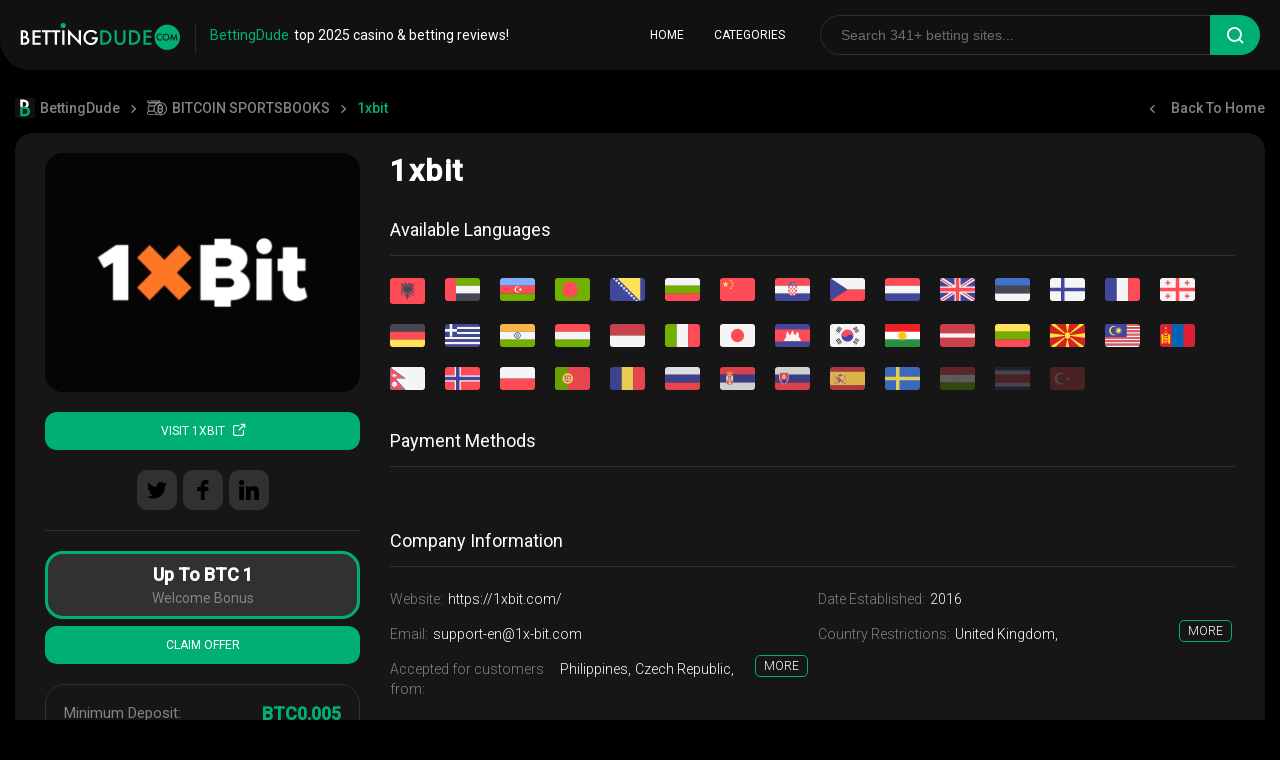

--- FILE ---
content_type: text/html; charset=UTF-8
request_url: https://bettingdude.com/1xbit/
body_size: 32744
content:
<!DOCTYPE html><html lang="en"><head><meta name="viewport" content="width=device-width, initial-scale=1.0"><meta charset="utf-8"><link data-optimized="2" rel="stylesheet" href="https://bettingdude.com/wp-content/litespeed/css/81083fa605800fbd50c4393534262fca.css?ver=54576" /><meta http-equiv="x-ua-compatible" content="ie=edge"><title>1xbit & 12+ BITCOIN SPORTSBOOKS Like 1xbit.com</title><link rel="preload" href="https://bettingdude.com/wp-content/themes/bettingdude-new/fonts/icomoon.ttf?qsa2zy" as="font" type="font/ttf" crossorigin="anonymous"><style>img:is([sizes="auto" i], [sizes^="auto," i]) { contain-intrinsic-size: 3000px 1500px }</style><link rel="canonical" href="https://bettingdude.com/1xbit/" /><meta property="og:type" content="article" /><meta property="og:locale" content="en_US" /><meta property="og:site_name" content="Betting Dude &#8211; Hand-Picked Top Casino Betting Sites for 2025." /><meta property="og:title" content="1xbit | Betting Dude &#8211; Hand&#x2d;Picked Top Casino Betting Sites for 2025." /><meta property="og:url" content="https://bettingdude.com/1xbit/" /><meta property="og:image" content="https://bettingdude.com/wp-content/uploads/2019/10/1xbit.png" /><meta property="og:image:width" content="1024" /><meta property="og:image:height" content="576" /><meta property="article:published_time" content="2025-02-21T07:59:35+00:00" /><meta property="article:modified_time" content="2025-02-21T10:44:18+00:00" /><meta name="twitter:card" content="summary_large_image" /><meta name="twitter:title" content="1xbit | Betting Dude &#8211; Hand&#x2d;Picked Top Casino Betting Sites for 2025." /><meta name="twitter:image" content="https://bettingdude.com/wp-content/uploads/2019/10/1xbit.png" /> <script type="application/ld+json">{"@context":"https://schema.org","@graph":[{"@type":"WebSite","@id":"https://bettingdude.com/#/schema/WebSite","url":"https://bettingdude.com/","name":"Betting Dude &#8211; Hand&#x2d;Picked Top Casino Betting Sites for 2025.","inLanguage":"en-US","potentialAction":{"@type":"SearchAction","target":{"@type":"EntryPoint","urlTemplate":"https://bettingdude.com/search/{search_term_string}/"},"query-input":"required name=search_term_string"},"publisher":{"@type":"Organization","@id":"https://bettingdude.com/#/schema/Organization","name":"Betting Dude &#8211; Hand&#x2d;Picked Top Casino Betting Sites for 2025.","url":"https://bettingdude.com/","logo":{"@type":"ImageObject","url":"https://bettingdude.com/wp-content/uploads/2020/04/cropped-BettingDude-favicon-512-mod1.png","contentUrl":"https://bettingdude.com/wp-content/uploads/2020/04/cropped-BettingDude-favicon-512-mod1.png","width":512,"height":512}}},{"@type":"WebPage","@id":"https://bettingdude.com/1xbit/","url":"https://bettingdude.com/1xbit/","name":"1xbit | Betting Dude &#8211; Hand&#x2d;Picked Top Casino Betting Sites for 2025.","inLanguage":"en-US","isPartOf":{"@id":"https://bettingdude.com/#/schema/WebSite"},"breadcrumb":{"@type":"BreadcrumbList","@id":"https://bettingdude.com/#/schema/BreadcrumbList","itemListElement":[{"@type":"ListItem","position":1,"item":"https://bettingdude.com/","name":"Betting Dude &#8211; Hand&#x2d;Picked Top Casino Betting Sites for 2025."},{"@type":"ListItem","position":2,"item":"https://bettingdude.com/bitcoin-sportsbooks/","name":"Category: BITCOIN SPORTSBOOKS"},{"@type":"ListItem","position":3,"name":"1xbit"}]},"potentialAction":{"@type":"ReadAction","target":"https://bettingdude.com/1xbit/"},"datePublished":"2025-02-21T07:59:35+00:00","dateModified":"2025-02-21T10:44:18+00:00","author":{"@type":"Person","@id":"https://bettingdude.com/#/schema/Person/76efe2a40f2ae96baefd36bed0895000","name":"bsw_admin"}}]}</script> <style id='classic-theme-styles-inline-css' type='text/css'>/*! This file is auto-generated */
.wp-block-button__link{color:#fff;background-color:#32373c;border-radius:9999px;box-shadow:none;text-decoration:none;padding:calc(.667em + 2px) calc(1.333em + 2px);font-size:1.125em}.wp-block-file__button{background:#32373c;color:#fff;text-decoration:none}</style><style id='global-styles-inline-css' type='text/css'>:root{--wp--preset--aspect-ratio--square: 1;--wp--preset--aspect-ratio--4-3: 4/3;--wp--preset--aspect-ratio--3-4: 3/4;--wp--preset--aspect-ratio--3-2: 3/2;--wp--preset--aspect-ratio--2-3: 2/3;--wp--preset--aspect-ratio--16-9: 16/9;--wp--preset--aspect-ratio--9-16: 9/16;--wp--preset--color--black: #000000;--wp--preset--color--cyan-bluish-gray: #abb8c3;--wp--preset--color--white: #ffffff;--wp--preset--color--pale-pink: #f78da7;--wp--preset--color--vivid-red: #cf2e2e;--wp--preset--color--luminous-vivid-orange: #ff6900;--wp--preset--color--luminous-vivid-amber: #fcb900;--wp--preset--color--light-green-cyan: #7bdcb5;--wp--preset--color--vivid-green-cyan: #00d084;--wp--preset--color--pale-cyan-blue: #8ed1fc;--wp--preset--color--vivid-cyan-blue: #0693e3;--wp--preset--color--vivid-purple: #9b51e0;--wp--preset--gradient--vivid-cyan-blue-to-vivid-purple: linear-gradient(135deg,rgba(6,147,227,1) 0%,rgb(155,81,224) 100%);--wp--preset--gradient--light-green-cyan-to-vivid-green-cyan: linear-gradient(135deg,rgb(122,220,180) 0%,rgb(0,208,130) 100%);--wp--preset--gradient--luminous-vivid-amber-to-luminous-vivid-orange: linear-gradient(135deg,rgba(252,185,0,1) 0%,rgba(255,105,0,1) 100%);--wp--preset--gradient--luminous-vivid-orange-to-vivid-red: linear-gradient(135deg,rgba(255,105,0,1) 0%,rgb(207,46,46) 100%);--wp--preset--gradient--very-light-gray-to-cyan-bluish-gray: linear-gradient(135deg,rgb(238,238,238) 0%,rgb(169,184,195) 100%);--wp--preset--gradient--cool-to-warm-spectrum: linear-gradient(135deg,rgb(74,234,220) 0%,rgb(151,120,209) 20%,rgb(207,42,186) 40%,rgb(238,44,130) 60%,rgb(251,105,98) 80%,rgb(254,248,76) 100%);--wp--preset--gradient--blush-light-purple: linear-gradient(135deg,rgb(255,206,236) 0%,rgb(152,150,240) 100%);--wp--preset--gradient--blush-bordeaux: linear-gradient(135deg,rgb(254,205,165) 0%,rgb(254,45,45) 50%,rgb(107,0,62) 100%);--wp--preset--gradient--luminous-dusk: linear-gradient(135deg,rgb(255,203,112) 0%,rgb(199,81,192) 50%,rgb(65,88,208) 100%);--wp--preset--gradient--pale-ocean: linear-gradient(135deg,rgb(255,245,203) 0%,rgb(182,227,212) 50%,rgb(51,167,181) 100%);--wp--preset--gradient--electric-grass: linear-gradient(135deg,rgb(202,248,128) 0%,rgb(113,206,126) 100%);--wp--preset--gradient--midnight: linear-gradient(135deg,rgb(2,3,129) 0%,rgb(40,116,252) 100%);--wp--preset--font-size--small: 13px;--wp--preset--font-size--medium: 20px;--wp--preset--font-size--large: 36px;--wp--preset--font-size--x-large: 42px;--wp--preset--spacing--20: 0.44rem;--wp--preset--spacing--30: 0.67rem;--wp--preset--spacing--40: 1rem;--wp--preset--spacing--50: 1.5rem;--wp--preset--spacing--60: 2.25rem;--wp--preset--spacing--70: 3.38rem;--wp--preset--spacing--80: 5.06rem;--wp--preset--shadow--natural: 6px 6px 9px rgba(0, 0, 0, 0.2);--wp--preset--shadow--deep: 12px 12px 50px rgba(0, 0, 0, 0.4);--wp--preset--shadow--sharp: 6px 6px 0px rgba(0, 0, 0, 0.2);--wp--preset--shadow--outlined: 6px 6px 0px -3px rgba(255, 255, 255, 1), 6px 6px rgba(0, 0, 0, 1);--wp--preset--shadow--crisp: 6px 6px 0px rgba(0, 0, 0, 1);}:where(.is-layout-flex){gap: 0.5em;}:where(.is-layout-grid){gap: 0.5em;}body .is-layout-flex{display: flex;}.is-layout-flex{flex-wrap: wrap;align-items: center;}.is-layout-flex > :is(*, div){margin: 0;}body .is-layout-grid{display: grid;}.is-layout-grid > :is(*, div){margin: 0;}:where(.wp-block-columns.is-layout-flex){gap: 2em;}:where(.wp-block-columns.is-layout-grid){gap: 2em;}:where(.wp-block-post-template.is-layout-flex){gap: 1.25em;}:where(.wp-block-post-template.is-layout-grid){gap: 1.25em;}.has-black-color{color: var(--wp--preset--color--black) !important;}.has-cyan-bluish-gray-color{color: var(--wp--preset--color--cyan-bluish-gray) !important;}.has-white-color{color: var(--wp--preset--color--white) !important;}.has-pale-pink-color{color: var(--wp--preset--color--pale-pink) !important;}.has-vivid-red-color{color: var(--wp--preset--color--vivid-red) !important;}.has-luminous-vivid-orange-color{color: var(--wp--preset--color--luminous-vivid-orange) !important;}.has-luminous-vivid-amber-color{color: var(--wp--preset--color--luminous-vivid-amber) !important;}.has-light-green-cyan-color{color: var(--wp--preset--color--light-green-cyan) !important;}.has-vivid-green-cyan-color{color: var(--wp--preset--color--vivid-green-cyan) !important;}.has-pale-cyan-blue-color{color: var(--wp--preset--color--pale-cyan-blue) !important;}.has-vivid-cyan-blue-color{color: var(--wp--preset--color--vivid-cyan-blue) !important;}.has-vivid-purple-color{color: var(--wp--preset--color--vivid-purple) !important;}.has-black-background-color{background-color: var(--wp--preset--color--black) !important;}.has-cyan-bluish-gray-background-color{background-color: var(--wp--preset--color--cyan-bluish-gray) !important;}.has-white-background-color{background-color: var(--wp--preset--color--white) !important;}.has-pale-pink-background-color{background-color: var(--wp--preset--color--pale-pink) !important;}.has-vivid-red-background-color{background-color: var(--wp--preset--color--vivid-red) !important;}.has-luminous-vivid-orange-background-color{background-color: var(--wp--preset--color--luminous-vivid-orange) !important;}.has-luminous-vivid-amber-background-color{background-color: var(--wp--preset--color--luminous-vivid-amber) !important;}.has-light-green-cyan-background-color{background-color: var(--wp--preset--color--light-green-cyan) !important;}.has-vivid-green-cyan-background-color{background-color: var(--wp--preset--color--vivid-green-cyan) !important;}.has-pale-cyan-blue-background-color{background-color: var(--wp--preset--color--pale-cyan-blue) !important;}.has-vivid-cyan-blue-background-color{background-color: var(--wp--preset--color--vivid-cyan-blue) !important;}.has-vivid-purple-background-color{background-color: var(--wp--preset--color--vivid-purple) !important;}.has-black-border-color{border-color: var(--wp--preset--color--black) !important;}.has-cyan-bluish-gray-border-color{border-color: var(--wp--preset--color--cyan-bluish-gray) !important;}.has-white-border-color{border-color: var(--wp--preset--color--white) !important;}.has-pale-pink-border-color{border-color: var(--wp--preset--color--pale-pink) !important;}.has-vivid-red-border-color{border-color: var(--wp--preset--color--vivid-red) !important;}.has-luminous-vivid-orange-border-color{border-color: var(--wp--preset--color--luminous-vivid-orange) !important;}.has-luminous-vivid-amber-border-color{border-color: var(--wp--preset--color--luminous-vivid-amber) !important;}.has-light-green-cyan-border-color{border-color: var(--wp--preset--color--light-green-cyan) !important;}.has-vivid-green-cyan-border-color{border-color: var(--wp--preset--color--vivid-green-cyan) !important;}.has-pale-cyan-blue-border-color{border-color: var(--wp--preset--color--pale-cyan-blue) !important;}.has-vivid-cyan-blue-border-color{border-color: var(--wp--preset--color--vivid-cyan-blue) !important;}.has-vivid-purple-border-color{border-color: var(--wp--preset--color--vivid-purple) !important;}.has-vivid-cyan-blue-to-vivid-purple-gradient-background{background: var(--wp--preset--gradient--vivid-cyan-blue-to-vivid-purple) !important;}.has-light-green-cyan-to-vivid-green-cyan-gradient-background{background: var(--wp--preset--gradient--light-green-cyan-to-vivid-green-cyan) !important;}.has-luminous-vivid-amber-to-luminous-vivid-orange-gradient-background{background: var(--wp--preset--gradient--luminous-vivid-amber-to-luminous-vivid-orange) !important;}.has-luminous-vivid-orange-to-vivid-red-gradient-background{background: var(--wp--preset--gradient--luminous-vivid-orange-to-vivid-red) !important;}.has-very-light-gray-to-cyan-bluish-gray-gradient-background{background: var(--wp--preset--gradient--very-light-gray-to-cyan-bluish-gray) !important;}.has-cool-to-warm-spectrum-gradient-background{background: var(--wp--preset--gradient--cool-to-warm-spectrum) !important;}.has-blush-light-purple-gradient-background{background: var(--wp--preset--gradient--blush-light-purple) !important;}.has-blush-bordeaux-gradient-background{background: var(--wp--preset--gradient--blush-bordeaux) !important;}.has-luminous-dusk-gradient-background{background: var(--wp--preset--gradient--luminous-dusk) !important;}.has-pale-ocean-gradient-background{background: var(--wp--preset--gradient--pale-ocean) !important;}.has-electric-grass-gradient-background{background: var(--wp--preset--gradient--electric-grass) !important;}.has-midnight-gradient-background{background: var(--wp--preset--gradient--midnight) !important;}.has-small-font-size{font-size: var(--wp--preset--font-size--small) !important;}.has-medium-font-size{font-size: var(--wp--preset--font-size--medium) !important;}.has-large-font-size{font-size: var(--wp--preset--font-size--large) !important;}.has-x-large-font-size{font-size: var(--wp--preset--font-size--x-large) !important;}
:where(.wp-block-post-template.is-layout-flex){gap: 1.25em;}:where(.wp-block-post-template.is-layout-grid){gap: 1.25em;}
:where(.wp-block-columns.is-layout-flex){gap: 2em;}:where(.wp-block-columns.is-layout-grid){gap: 2em;}
:root :where(.wp-block-pullquote){font-size: 1.5em;line-height: 1.6;}</style> <script type="c49b1faca031a4db63a03042-text/javascript" src="https://bettingdude.com/wp-content/themes/bettingdude-new/js/jquery.js?ver=1" id="jquery-js"></script> <script type="c49b1faca031a4db63a03042-text/javascript">document.documentElement.className = document.documentElement.className.replace( 'no-js', 'js' );</script> <style>.no-js img.lazyload { display: none; }
			figure.wp-block-image img.lazyloading { min-width: 150px; }
							.lazyload, .lazyloading { opacity: 0; }
				.lazyloaded {
					opacity: 1;
					transition: opacity 400ms;
					transition-delay: 0ms;
				}</style> <script data-cfasync="false" type="text/javascript">(function(){
            var a = function() {try{return !!window.addEventListener} catch(e) {return !1} },
                b = function(b, c) {a() ? document.addEventListener("load", b, c) : document.attachEvent("onreadystatechange", b)};
            b(function(){
                (function(m,e,t,r,i,k,a){m[i]=m[i]||function(){(m[i].a=m[i].a||[]).push(arguments)};
                    m[i].l=1*new Date();k=e.createElement(t),a=e.getElementsByTagName(t)[0],k.async=1,k.src=r,a.parentNode.insertBefore(k,a)})
                (window, document, "script", "https://mc.yandex.ru/metrika/tag.js", "ym");

                ym(68037064, "init", {
                    clickmap:true,
                    trackLinks:true,
                    accurateTrackBounce:true,
                    webvisor:true
                });
            }, false);
        })();</script> <noscript><div><img src="https://mc.yandex.ru/watch/68037064" style="position:absolute; left:-9999px;" alt="" /></div></noscript> <script async src="https://www.googletagmanager.com/gtag/js?id=G-LGDHE1DC0T" type="c49b1faca031a4db63a03042-text/javascript"></script> <script type="c49b1faca031a4db63a03042-text/javascript">window.dataLayer = window.dataLayer || [];
        function gtag(){dataLayer.push(arguments);}
        gtag('js', new Date());

        gtag('config', 'G-LGDHE1DC0T');</script> <link rel="icon" href="https://bettingdude.com/wp-content/uploads/2020/04/cropped-BettingDude-favicon-512-mod1-32x32.png" sizes="32x32" /><link rel="icon" href="https://bettingdude.com/wp-content/uploads/2020/04/cropped-BettingDude-favicon-512-mod1-192x192.png" sizes="192x192" /><link rel="apple-touch-icon" href="https://bettingdude.com/wp-content/uploads/2020/04/cropped-BettingDude-favicon-512-mod1-180x180.png" /><meta name="msapplication-TileImage" content="https://bettingdude.com/wp-content/uploads/2020/04/cropped-BettingDude-favicon-512-mod1-270x270.png" /><link rel="shortcut icon" href="https://bettingdude.com/wp-content/uploads/2020/02/favicon.ico">
 <script type="c49b1faca031a4db63a03042-text/javascript">(function(m,e,t,r,i,k,a){m[i]=m[i]||function(){(m[i].a=m[i].a||[]).push(arguments)};
            m[i].l=1*new Date();k=e.createElement(t),a=e.getElementsByTagName(t)[0],k.async=1,k.src=r,a.parentNode.insertBefore(k,a)})
        (window, document, "script", "https://mc.yandex.ru/metrika/tag.js", "ym");

        ym(68037064, "init", {
            clickmap:true,
            trackLinks:true,
            accurateTrackBounce:true,
            webvisor:true
        });</script> <noscript><div><img src="https://mc.yandex.ru/watch/68037064" style="position:absolute; left:-9999px;" alt="" /></div></noscript></head><body class="wp-singular post-template-default single single-post postid-1371 single-format-standard wp-theme-bettingdude-new"><div class="wrapper"><div class="go_up js-go-up"></div><header class="header"><div class="header-inner"><div class="col">
<button type="button" class="btn-burger" aria-label="Burger button">
<span></span>
</button>
<a href="https://bettingdude.com/" class="logo">
<img  alt="logo" data-src="https://bettingdude.com/wp-content/uploads/2020/08/BettingDude-logo-mod1.svg" class="lazyload" src="[data-uri]"><noscript><img  alt="logo" data-src="https://bettingdude.com/wp-content/uploads/2020/08/BettingDude-logo-mod1.svg" class="lazyload" src="[data-uri]"><noscript><img src="https://bettingdude.com/wp-content/uploads/2020/08/BettingDude-logo-mod1.svg" alt="logo"></noscript></noscript>
</a><h1 class="header-text"><span>BettingDude</span>Top 2025 Casino & Betting Reviews!</h1>
<button type="button" class="mobile-search" aria-label="Search button">
<i class="icon-search"></i>
</button></div><div class="col second"><nav class="navbar">
<a class=' nav-item btn'  href='https://bettingdude.com'>Home</a><div class="wrap-cat">
<a class="nav-item btn current-menu-item btn-categories" href="https://bettingdude.com/">CATEGORIES</a><div class="box categories-block"><div class="asside-list-wrap"><ul class="asside-list"><li>
<a href="https://bettingdude.com/african-sportsbooks/"
class="btn ">
<span class="cat-logo">
<img   alt="Category icon" data-src="https://bettingdude.com/wp-content/uploads/2020/08/african_sportsbook.svg" class="cat_icon lazyload" src="[data-uri]"><noscript><img class="cat_icon" src="https://bettingdude.com/wp-content/uploads/2020/08/african_sportsbook.svg" alt="Category icon"></noscript>
</span>
<span class="text">
<span>AFRICAN SPORTSBOOKS</span>
<span class="value">8</span>
</span>
</a></li><li>
<a href="https://bettingdude.com/asian-sportsbooks/"
class="btn ">
<span class="cat-logo">
<img   alt="Category icon" data-src="https://bettingdude.com/wp-content/uploads/2020/08/asian_sportsbook.svg" class="cat_icon lazyload" src="[data-uri]"><noscript><img class="cat_icon" src="https://bettingdude.com/wp-content/uploads/2020/08/asian_sportsbook.svg" alt="Category icon"></noscript>
</span>
<span class="text">
<span>ASIAN SPORTSBOOKS</span>
<span class="value">11</span>
</span>
</a></li><li>
<a href="https://bettingdude.com/sports-betting/"
class="btn ">
<span class="cat-logo">
<img   alt="Category icon" data-src="https://bettingdude.com/wp-content/uploads/2020/08/best_betting_sites.svg" class="cat_icon lazyload" src="[data-uri]"><noscript><img class="cat_icon" src="https://bettingdude.com/wp-content/uploads/2020/08/best_betting_sites.svg" alt="Category icon"></noscript>
</span>
<span class="text">
<span>BEST BETTING SITES</span>
<span class="value">14</span>
</span>
</a></li><li>
<a href="https://bettingdude.com/betting-exchange/"
class="btn ">
<span class="cat-logo">
<img   alt="Category icon" data-src="https://bettingdude.com/wp-content/uploads/2020/08/betting_exchange.svg" class="cat_icon lazyload" src="[data-uri]"><noscript><img class="cat_icon" src="https://bettingdude.com/wp-content/uploads/2020/08/betting_exchange.svg" alt="Category icon"></noscript>
</span>
<span class="text">
<span>BETTING EXCHANGE</span>
<span class="value">6</span>
</span>
</a></li><li>
<a href="https://bettingdude.com/betting-tips-odds/"
class="btn ">
<span class="cat-logo">
<img   alt="Category icon" data-src="https://bettingdude.com/wp-content/uploads/2020/08/betting_tips__odds.svg" class="cat_icon lazyload" src="[data-uri]"><noscript><img class="cat_icon" src="https://bettingdude.com/wp-content/uploads/2020/08/betting_tips__odds.svg" alt="Category icon"></noscript>
</span>
<span class="text">
<span>BETTING TIPS & ODDS</span>
<span class="value">24</span>
</span>
</a></li><li>
<a href="https://bettingdude.com/bitcoin-sportsbooks/"
class="btn ">
<span class="cat-logo">
<img   alt="Category icon" data-src="https://bettingdude.com/wp-content/uploads/2020/08/bitcoin_sportsbook.svg" class="cat_icon lazyload" src="[data-uri]"><noscript><img class="cat_icon" src="https://bettingdude.com/wp-content/uploads/2020/08/bitcoin_sportsbook.svg" alt="Category icon"></noscript>
</span>
<span class="text">
<span>BITCOIN SPORTSBOOKS</span>
<span class="value">12</span>
</span>
</a></li><li>
<a href="https://bettingdude.com/csgo-gambling/"
class="btn ">
<span class="cat-logo">
<img   alt="Category icon" data-src="https://bettingdude.com/wp-content/uploads/2020/08/csgo_gambling_sites.svg" class="cat_icon lazyload" src="[data-uri]"><noscript><img class="cat_icon" src="https://bettingdude.com/wp-content/uploads/2020/08/csgo_gambling_sites.svg" alt="Category icon"></noscript>
</span>
<span class="text">
<span>CSGO GAMBLING SITES</span>
<span class="value">12</span>
</span>
</a></li><li>
<a href="https://bettingdude.com/esports-betting/"
class="btn ">
<span class="cat-logo">
<img   alt="Category icon" data-src="https://bettingdude.com/wp-content/uploads/2020/08/esports_sportsbook.svg" class="cat_icon lazyload" src="[data-uri]"><noscript><img class="cat_icon" src="https://bettingdude.com/wp-content/uploads/2020/08/esports_sportsbook.svg" alt="Category icon"></noscript>
</span>
<span class="text">
<span>ESPORTS BETTING</span>
<span class="value">9</span>
</span>
</a></li><li>
<a href="https://bettingdude.com/european-spotrtsbooks/"
class="btn ">
<span class="cat-logo">
<img   alt="Category icon" data-src="https://bettingdude.com/wp-content/uploads/2020/08/european_sportsbooks.svg" class="cat_icon lazyload" src="[data-uri]"><noscript><img class="cat_icon" src="https://bettingdude.com/wp-content/uploads/2020/08/european_sportsbooks.svg" alt="Category icon"></noscript>
</span>
<span class="text">
<span>EUROPEAN SPOTRTSBOOKS</span>
<span class="value">12</span>
</span>
</a></li><li>
<a href="https://bettingdude.com/free-sports-streaming-sites/"
class="btn ">
<span class="cat-logo">
<img   alt="Category icon" data-src="https://bettingdude.com/wp-content/uploads/2020/09/free_streaming_sport_sites_02.svg" class="cat_icon lazyload" src="[data-uri]"><noscript><img class="cat_icon" src="https://bettingdude.com/wp-content/uploads/2020/09/free_streaming_sport_sites_02.svg" alt="Category icon"></noscript>
</span>
<span class="text">
<span>FREE SPORTS STREAMING SITES</span>
<span class="value">18</span>
</span>
</a></li><li>
<a href="https://bettingdude.com/horse-racing-betting/"
class="btn ">
<span class="cat-logo">
<img   alt="Category icon" data-src="https://bettingdude.com/wp-content/uploads/2020/08/horse_racing_betting.svg" class="cat_icon lazyload" src="[data-uri]"><noscript><img class="cat_icon" src="https://bettingdude.com/wp-content/uploads/2020/08/horse_racing_betting.svg" alt="Category icon"></noscript>
</span>
<span class="text">
<span>HORSE RACING BETTING</span>
<span class="value">10</span>
</span>
</a></li><li>
<a href="https://bettingdude.com/live-score-sites/"
class="btn ">
<span class="cat-logo">
<img   alt="Category icon" data-src="https://bettingdude.com/wp-content/uploads/2020/08/live_score_sites.svg" class="cat_icon lazyload" src="[data-uri]"><noscript><img class="cat_icon" src="https://bettingdude.com/wp-content/uploads/2020/08/live_score_sites.svg" alt="Category icon"></noscript>
</span>
<span class="text">
<span>LIVE SCORE SITES</span>
<span class="value">26</span>
</span>
</a></li><li>
<a href="https://bettingdude.com/online-casinos/"
class="btn ">
<span class="cat-logo">
<img   alt="Category icon" data-src="https://bettingdude.com/wp-content/uploads/2020/08/online_casino.svg" class="cat_icon lazyload" src="[data-uri]"><noscript><img class="cat_icon" src="https://bettingdude.com/wp-content/uploads/2020/08/online_casino.svg" alt="Category icon"></noscript>
</span>
<span class="text">
<span>ONLINE CASINOS</span>
<span class="value">13</span>
</span>
</a></li><li>
<a href="https://bettingdude.com/online-slots/"
class="btn ">
<span class="cat-logo">
<img   alt="Category icon" data-src="https://bettingdude.com/wp-content/uploads/2020/08/online_slots.svg" class="cat_icon lazyload" src="[data-uri]"><noscript><img class="cat_icon" src="https://bettingdude.com/wp-content/uploads/2020/08/online_slots.svg" alt="Category icon"></noscript>
</span>
<span class="text">
<span>ONLINE SLOTS</span>
<span class="value">7</span>
</span>
</a></li><li>
<a href="https://bettingdude.com/poker-sites/"
class="btn ">
<span class="cat-logo">
<img   alt="Category icon" data-src="https://bettingdude.com/wp-content/uploads/2020/08/poker_sites.svg" class="cat_icon lazyload" src="[data-uri]"><noscript><img class="cat_icon" src="https://bettingdude.com/wp-content/uploads/2020/08/poker_sites.svg" alt="Category icon"></noscript>
</span>
<span class="text">
<span>POKER SITES</span>
<span class="value">12</span>
</span>
</a></li><li>
<a href="https://bettingdude.com/rust-gambling/"
class="btn ">
<span class="cat-logo">
<img   alt="Category icon" data-src="https://bettingdude.com/wp-content/uploads/2020/08/rust_gambling.svg" class="cat_icon lazyload" src="[data-uri]"><noscript><img class="cat_icon" src="https://bettingdude.com/wp-content/uploads/2020/08/rust_gambling.svg" alt="Category icon"></noscript>
</span>
<span class="text">
<span>RUST GAMBLING</span>
<span class="value">7</span>
</span>
</a></li><li>
<a href="https://bettingdude.com/sport-statistics/"
class="btn ">
<span class="cat-logo">
<img   alt="Category icon" data-src="https://bettingdude.com/wp-content/uploads/2020/08/sport_statistics.svg" class="cat_icon lazyload" src="[data-uri]"><noscript><img class="cat_icon" src="https://bettingdude.com/wp-content/uploads/2020/08/sport_statistics.svg" alt="Category icon"></noscript>
</span>
<span class="text">
<span>SPORT STATISTICS</span>
<span class="value">16</span>
</span>
</a></li><li>
<a href="https://bettingdude.com/sports-news-sites/"
class="btn ">
<span class="cat-logo">
<img   alt="Category icon" data-src="https://bettingdude.com/wp-content/uploads/2020/08/sport_news_sites.svg" class="cat_icon lazyload" src="[data-uri]"><noscript><img class="cat_icon" src="https://bettingdude.com/wp-content/uploads/2020/08/sport_news_sites.svg" alt="Category icon"></noscript>
</span>
<span class="text">
<span>SPORTS NEWS SITES</span>
<span class="value">43</span>
</span>
</a></li><li>
<a href="https://bettingdude.com/sports-streaming-sites/"
class="btn ">
<span class="cat-logo">
<img   alt="Category icon" data-src="https://bettingdude.com/wp-content/uploads/2020/09/live_streaming.png" class="cat_icon lazyload" src="[data-uri]"><noscript><img class="cat_icon" src="https://bettingdude.com/wp-content/uploads/2020/09/live_streaming.png" alt="Category icon"></noscript>
</span>
<span class="text">
<span>SPORTS STREAMING SITES</span>
<span class="value">28</span>
</span>
</a></li><li>
<a href="https://bettingdude.com/us-sportsbooks/"
class="btn ">
<span class="cat-logo">
<img   alt="Category icon" data-src="https://bettingdude.com/wp-content/uploads/2020/08/us_sportsbook.svg" class="cat_icon lazyload" src="[data-uri]"><noscript><img class="cat_icon" src="https://bettingdude.com/wp-content/uploads/2020/08/us_sportsbook.svg" alt="Category icon"></noscript>
</span>
<span class="text">
<span>US SPORTSBOOKS</span>
<span class="value">14</span>
</span>
</a></li></ul></div></div></div></nav><div class="wrap-search"><form role="search" method="get" id="searchform" action="https://bettingdude.com/">
<input type="text" name="s" id="s" class="holder-input"
placeholder="Search 341+ betting sites..."
autocomplete="off">
<label for="s">Search</label>
<button type="submit" class="btn-submit" aria-label="submit button">
<i class="icon-search"></i>
</button></form></div></div></div></header><div class="bottom-site-info"><div class="bottom-fixed-buttons"><ul><li class="item-menu">
<a href="https://bettingdude.com" class="item-link" aria-label="home"><div class="item-ico">
<img  alt="" data-src="https://bettingdude.com/wp-content/themes/bettingdude-new/img/logo-name.svg" class="lazyload" src="[data-uri]"><noscript><img src="https://bettingdude.com/wp-content/themes/bettingdude-new/img/logo-name.svg" alt=""></noscript></div><div class="item-title">All Betting Sites</div>
</a></li><li id="top-bar-related-sites" class="item-menu">
<a class="item-link js-scroll-to" href="https://bettingdude.com/bitcoin-sportsbooks/" aria-label="category"><div class="item-ico">
<span class="img">
<img  alt="category icon" data-src="https://bettingdude.com/wp-content/uploads/2020/08/bitcoin_sportsbook.svg" class="lazyload" src="[data-uri]"><noscript><img  alt="category icon" data-src="https://bettingdude.com/wp-content/uploads/2020/08/bitcoin_sportsbook.svg" class="lazyload" src="[data-uri]"><noscript><img src="https://bettingdude.com/wp-content/uploads/2020/08/bitcoin_sportsbook.svg" alt="category icon"></noscript></noscript>
</span></div><div class="item-title">Bitcoin Sportsbooks</div>
</a></li><li class="item-menu active">
<a href="https://1xbit.com/" class="item-link js-scroll-to" aria-label="single"><div class="item-ico">
<span class="iconsprite icon icon1371"></span></div><div class="item-title">1xbit <span class="link-icon"><svg id="SVGDoc" width="12" height="12" xmlns="http://www.w3.org/2000/svg" version="1.1" xmlns:xlink="http://www.w3.org/1999/xlink" xmlns:avocode="https://avocode.com/" viewBox="0 0 12 12"><defs></defs><desc>Generated with Avocode.</desc><g><g><title>Shape 1342</title><path d="M11.2508,7.49995c0.4137,0.00043 0.74907,0.33581 0.74907,0.74995c0,0 0,3.00046 0,3.00093c-0.00031,0.41381 -0.33617,0.74948 -0.74996,0.74898c-0.00037,0 -10.50013,0 -10.50078,0c-0.41356,-0.00029 -0.74922,-0.33624 -0.74916,-0.74995c0,-0.00029 0,-10.50042 0,-10.50042c0.00051,-0.41413 0.33631,-0.74952 0.75025,-0.74902h2.99993c0.41413,0 0.74999,0.33567 0.74999,0.7498c0,0.4142 -0.33586,0.74966 -0.74999,0.74966h-2.24985v8.99967h8.99946c0,-0.00043 0,-2.25009 0,-2.25044c0.00037,-0.41385 0.33617,-0.74916 0.75016,-0.74916c0.00009,0 0.00043,0 0.00089,0zM11.2508,0.00042c0.4137,0 0.74907,0.33567 0.74907,0.7498v3.00025c0,0.41399 -0.33617,0.74937 -0.74996,0.74937c-0.41422,0 -0.75016,-0.33538 -0.75016,-0.74937v-1.18979l-4.71963,4.71951c-0.00066,0.00118 -0.0018,0.00168 -0.00275,0.003c-0.29363,0.29218 -0.76836,0.29086 -1.06038,-0.003c-0.29217,-0.29376 -0.29085,-0.76772 0.00283,-1.06022l4.71934,-4.72008h-1.18938c-0.41416,0 -0.74987,-0.33545 -0.74987,-0.74966c0,-0.41413 0.33571,-0.7498 0.74987,-0.7498c0.00009,0 3.00056,0 3.00101,0z" fill="#6c6c6c" fill-opacity="1"></path></g></g></svg></span></div>
</a></li></ul></div></div><main class="main"><div class="main-columns"><div class="content"><div class="container"><div class="heading"><div class="col second"><ul class="breadcrumb"><li class="item">
<a href="https://bettingdude.com">
<img  alt="logo-breadcrumbs" data-src="https://bettingdude.com/wp-content/themes/bettingdude-new/img/logo-name.svg" class="lazyload" src="[data-uri]"><noscript><img src="https://bettingdude.com/wp-content/themes/bettingdude-new/img/logo-name.svg" alt="logo-breadcrumbs"></noscript>
BettingDude
</a></li><li class="item">
<a href="https://bettingdude.com/bitcoin-sportsbooks/">
<img  alt="category icon" data-src="https://bettingdude.com/wp-content/uploads/2020/08/bitcoin_sportsbook.svg" class="lazyload" src="[data-uri]"><noscript><img  alt="category icon" data-src="https://bettingdude.com/wp-content/uploads/2020/08/bitcoin_sportsbook.svg" class="lazyload" src="[data-uri]"><noscript><img src="https://bettingdude.com/wp-content/uploads/2020/08/bitcoin_sportsbook.svg" alt="category icon"></noscript></noscript>
BITCOIN SPORTSBOOKS                    </a></li><li class="item">1xbit</li></ul></div><div class="col">
<a href="https://bettingdude.com/" class="back-home">
Back to home
</a></div></div><div class="section"><div class="wrap-box general-info"><div class="col-asside"><div class="sticky"><div class="box-up"><div class="box-img">
<img  alt="review-img" data-src="https://bettingdude.com/wp-content/uploads/2019/10/1xbit-330x250.png" class="lazyload" src="[data-uri]"><noscript><img src="https://bettingdude.com/wp-content/uploads/2019/10/1xbit-330x250.png" alt="review-img"></noscript></div>
<a href="https://1xbit.com/"
target="_blank" target="_blank" rel="nofollow noopener"                                           class="btn">
<span class="text">visit 1xbit</span>
<i class="icon-diagonal"></i>
</a><ul class="social-list"><li class="item">
<a href="https://twitter.com/1x_bit"
aria-label="twitter"
rel="noopener"
target="_blank">
<i class="icon-twit"></i>
</a></li><li class="item">
<a href="https://www.facebook.com/1xbitczech/"
aria-label="facebook"
rel="noopener"
target="_blank">
<i class="icon-fc"></i>
</a></li><li class="item">
<a href="https://www.linkedin.com/in/1xbit-company-605716166/"
aria-label="linkedin"
rel="noopener"
target="_blank">
<i class="icon-in"></i>
</a></li></ul></div><div class="box-down"><div class="general-price"><div class="price">Up To BTC 1</div><div class="name">Welcome bonus</div></div>
<a href="https://1xbit.com/" target="_blank" rel="nofollow noopener" class="btn">
Claim offer
</a><ul class="price-list"><li class="item"><div class="name">Minimum deposit:</div>
<b class="value">BTC0.005</b></li><li class="item"><div class="name">Bettings limits:</div>
<b class="value">No limit.</b></li></ul></div></div></div><div class="col-content"><div class="headline-info mod"><h2 class="title">
<a href="https://1xbit.com/" target="_blank" rel="nofollow noopener"                                           class="link">1xbit                                        </a></h2></div><div class="row"><h3 class="name">Available Languages</h3><ul class="list list-languages"><li class="item">
<img  alt="country" data-src="https://bettingdude.com/wp-content/uploads/2020/06/Albanian.svg" class="lazyload" src="[data-uri]"><noscript><img src="https://bettingdude.com/wp-content/uploads/2020/06/Albanian.svg" alt="country"></noscript></li><li class="item">
<img  alt="country" data-src="https://bettingdude.com/wp-content/uploads/2020/06/Arabic.svg" class="lazyload" src="[data-uri]"><noscript><img src="https://bettingdude.com/wp-content/uploads/2020/06/Arabic.svg" alt="country"></noscript></li><li class="item">
<img  alt="country" data-src="https://bettingdude.com/wp-content/uploads/2020/06/Azerbaijani.svg" class="lazyload" src="[data-uri]"><noscript><img src="https://bettingdude.com/wp-content/uploads/2020/06/Azerbaijani.svg" alt="country"></noscript></li><li class="item">
<img  alt="country" data-src="https://bettingdude.com/wp-content/uploads/2020/06/Bengali.svg" class="lazyload" src="[data-uri]"><noscript><img src="https://bettingdude.com/wp-content/uploads/2020/06/Bengali.svg" alt="country"></noscript></li><li class="item">
<img  alt="country" data-src="https://bettingdude.com/wp-content/uploads/2020/06/Bosnian.svg" class="lazyload" src="[data-uri]"><noscript><img src="https://bettingdude.com/wp-content/uploads/2020/06/Bosnian.svg" alt="country"></noscript></li><li class="item">
<img  alt="country" data-src="https://bettingdude.com/wp-content/uploads/2020/06/Bulgarian.svg" class="lazyload" src="[data-uri]"><noscript><img src="https://bettingdude.com/wp-content/uploads/2020/06/Bulgarian.svg" alt="country"></noscript></li><li class="item">
<img  alt="country" data-src="https://bettingdude.com/wp-content/uploads/2020/06/Chinese-Traditional.svg" class="lazyload" src="[data-uri]"><noscript><img src="https://bettingdude.com/wp-content/uploads/2020/06/Chinese-Traditional.svg" alt="country"></noscript></li><li class="item">
<img  alt="country" data-src="https://bettingdude.com/wp-content/uploads/2020/06/Croatian.svg" class="lazyload" src="[data-uri]"><noscript><img src="https://bettingdude.com/wp-content/uploads/2020/06/Croatian.svg" alt="country"></noscript></li><li class="item">
<img  alt="country" data-src="https://bettingdude.com/wp-content/uploads/2020/06/Czech.svg" class="lazyload" src="[data-uri]"><noscript><img src="https://bettingdude.com/wp-content/uploads/2020/06/Czech.svg" alt="country"></noscript></li><li class="item">
<img  alt="country" data-src="https://bettingdude.com/wp-content/uploads/2020/06/Dutch.svg" class="lazyload" src="[data-uri]"><noscript><img src="https://bettingdude.com/wp-content/uploads/2020/06/Dutch.svg" alt="country"></noscript></li><li class="item">
<img  alt="country" data-src="https://bettingdude.com/wp-content/uploads/2020/06/English.svg" class="lazyload" src="[data-uri]"><noscript><img src="https://bettingdude.com/wp-content/uploads/2020/06/English.svg" alt="country"></noscript></li><li class="item">
<img  alt="country" data-src="https://bettingdude.com/wp-content/uploads/2020/06/Estonian.svg" class="lazyload" src="[data-uri]"><noscript><img src="https://bettingdude.com/wp-content/uploads/2020/06/Estonian.svg" alt="country"></noscript></li><li class="item">
<img  alt="country" data-src="https://bettingdude.com/wp-content/uploads/2020/06/Finnish.svg" class="lazyload" src="[data-uri]"><noscript><img src="https://bettingdude.com/wp-content/uploads/2020/06/Finnish.svg" alt="country"></noscript></li><li class="item">
<img  alt="country" data-src="https://bettingdude.com/wp-content/uploads/2020/06/French.svg" class="lazyload" src="[data-uri]"><noscript><img src="https://bettingdude.com/wp-content/uploads/2020/06/French.svg" alt="country"></noscript></li><li class="item">
<img  alt="country" data-src="https://bettingdude.com/wp-content/uploads/2020/06/Georgian.svg" class="lazyload" src="[data-uri]"><noscript><img src="https://bettingdude.com/wp-content/uploads/2020/06/Georgian.svg" alt="country"></noscript></li><li class="item">
<img  alt="country" data-src="https://bettingdude.com/wp-content/uploads/2020/06/German.svg" class="lazyload" src="[data-uri]"><noscript><img src="https://bettingdude.com/wp-content/uploads/2020/06/German.svg" alt="country"></noscript></li><li class="item">
<img  alt="country" data-src="https://bettingdude.com/wp-content/uploads/2020/06/Greek.svg" class="lazyload" src="[data-uri]"><noscript><img src="https://bettingdude.com/wp-content/uploads/2020/06/Greek.svg" alt="country"></noscript></li><li class="item">
<img  alt="country" data-src="https://bettingdude.com/wp-content/uploads/2020/06/Hindi.svg" class="lazyload" src="[data-uri]"><noscript><img src="https://bettingdude.com/wp-content/uploads/2020/06/Hindi.svg" alt="country"></noscript></li><li class="item">
<img  alt="country" data-src="https://bettingdude.com/wp-content/uploads/2020/06/Hungarian.svg" class="lazyload" src="[data-uri]"><noscript><img src="https://bettingdude.com/wp-content/uploads/2020/06/Hungarian.svg" alt="country"></noscript></li><li class="item">
<img  alt="country" data-src="https://bettingdude.com/wp-content/uploads/2020/06/Indonesian.svg" class="lazyload" src="[data-uri]"><noscript><img src="https://bettingdude.com/wp-content/uploads/2020/06/Indonesian.svg" alt="country"></noscript></li><li class="item">
<img  alt="country" data-src="https://bettingdude.com/wp-content/uploads/2020/06/Italian.svg" class="lazyload" src="[data-uri]"><noscript><img src="https://bettingdude.com/wp-content/uploads/2020/06/Italian.svg" alt="country"></noscript></li><li class="item">
<img  alt="country" data-src="https://bettingdude.com/wp-content/uploads/2020/06/Japanese.svg" class="lazyload" src="[data-uri]"><noscript><img src="https://bettingdude.com/wp-content/uploads/2020/06/Japanese.svg" alt="country"></noscript></li><li class="item">
<img  alt="country" data-src="https://bettingdude.com/wp-content/uploads/2020/06/Khmer.svg" class="lazyload" src="[data-uri]"><noscript><img src="https://bettingdude.com/wp-content/uploads/2020/06/Khmer.svg" alt="country"></noscript></li><li class="item">
<img  alt="country" data-src="https://bettingdude.com/wp-content/uploads/2020/06/Korean.svg" class="lazyload" src="[data-uri]"><noscript><img src="https://bettingdude.com/wp-content/uploads/2020/06/Korean.svg" alt="country"></noscript></li><li class="item">
<img  alt="country" data-src="https://bettingdude.com/wp-content/uploads/2020/06/KurdishKurmanji-.svg" class="lazyload" src="[data-uri]"><noscript><img src="https://bettingdude.com/wp-content/uploads/2020/06/KurdishKurmanji-.svg" alt="country"></noscript></li><li class="item">
<img  alt="country" data-src="https://bettingdude.com/wp-content/uploads/2020/06/Latvian.svg" class="lazyload" src="[data-uri]"><noscript><img src="https://bettingdude.com/wp-content/uploads/2020/06/Latvian.svg" alt="country"></noscript></li><li class="item">
<img  alt="country" data-src="https://bettingdude.com/wp-content/uploads/2020/06/Lithuanian.svg" class="lazyload" src="[data-uri]"><noscript><img src="https://bettingdude.com/wp-content/uploads/2020/06/Lithuanian.svg" alt="country"></noscript></li><li class="item">
<img  alt="country" data-src="https://bettingdude.com/wp-content/uploads/2020/06/Macedonian.svg" class="lazyload" src="[data-uri]"><noscript><img src="https://bettingdude.com/wp-content/uploads/2020/06/Macedonian.svg" alt="country"></noscript></li><li class="item">
<img  alt="country" data-src="https://bettingdude.com/wp-content/uploads/2020/06/Malay.svg" class="lazyload" src="[data-uri]"><noscript><img src="https://bettingdude.com/wp-content/uploads/2020/06/Malay.svg" alt="country"></noscript></li><li class="item">
<img  alt="country" data-src="https://bettingdude.com/wp-content/uploads/2020/06/Mongolian.svg" class="lazyload" src="[data-uri]"><noscript><img src="https://bettingdude.com/wp-content/uploads/2020/06/Mongolian.svg" alt="country"></noscript></li><li class="item">
<img  alt="country" data-src="https://bettingdude.com/wp-content/uploads/2020/06/Nepali.svg" class="lazyload" src="[data-uri]"><noscript><img src="https://bettingdude.com/wp-content/uploads/2020/06/Nepali.svg" alt="country"></noscript></li><li class="item">
<img  alt="country" data-src="https://bettingdude.com/wp-content/uploads/2020/06/NorwegianBokma╠èl.svg" class="lazyload" src="[data-uri]"><noscript><img src="https://bettingdude.com/wp-content/uploads/2020/06/NorwegianBokma╠èl.svg" alt="country"></noscript></li><li class="item">
<img  alt="country" data-src="https://bettingdude.com/wp-content/uploads/2020/06/Polish.svg" class="lazyload" src="[data-uri]"><noscript><img src="https://bettingdude.com/wp-content/uploads/2020/06/Polish.svg" alt="country"></noscript></li><li class="item">
<img  alt="country" data-src="https://bettingdude.com/wp-content/uploads/2020/06/Portuguese.svg" class="lazyload" src="[data-uri]"><noscript><img src="https://bettingdude.com/wp-content/uploads/2020/06/Portuguese.svg" alt="country"></noscript></li><li class="item">
<img  alt="country" data-src="https://bettingdude.com/wp-content/uploads/2020/06/Romanian.svg" class="lazyload" src="[data-uri]"><noscript><img src="https://bettingdude.com/wp-content/uploads/2020/06/Romanian.svg" alt="country"></noscript></li><li class="item">
<img  alt="country" data-src="https://bettingdude.com/wp-content/uploads/2020/06/Russian.svg" class="lazyload" src="[data-uri]"><noscript><img src="https://bettingdude.com/wp-content/uploads/2020/06/Russian.svg" alt="country"></noscript></li><li class="item">
<img  alt="country" data-src="https://bettingdude.com/wp-content/uploads/2020/06/Serbian.svg" class="lazyload" src="[data-uri]"><noscript><img src="https://bettingdude.com/wp-content/uploads/2020/06/Serbian.svg" alt="country"></noscript></li><li class="item">
<img  alt="country" data-src="https://bettingdude.com/wp-content/uploads/2020/06/Slovak.svg" class="lazyload" src="[data-uri]"><noscript><img src="https://bettingdude.com/wp-content/uploads/2020/06/Slovak.svg" alt="country"></noscript></li><li class="item">
<img  alt="country" data-src="https://bettingdude.com/wp-content/uploads/2020/06/Spanish.svg" class="lazyload" src="[data-uri]"><noscript><img src="https://bettingdude.com/wp-content/uploads/2020/06/Spanish.svg" alt="country"></noscript></li><li class="item">
<img  alt="country" data-src="https://bettingdude.com/wp-content/uploads/2020/06/Swedish.svg" class="lazyload" src="[data-uri]"><noscript><img src="https://bettingdude.com/wp-content/uploads/2020/06/Swedish.svg" alt="country"></noscript></li><li class="item">
<img  alt="country" data-src="https://bettingdude.com/wp-content/uploads/2020/06/Tajik.svg" class="lazyload" src="[data-uri]"><noscript><img src="https://bettingdude.com/wp-content/uploads/2020/06/Tajik.svg" alt="country"></noscript></li><li class="item">
<img  alt="country" data-src="https://bettingdude.com/wp-content/uploads/2020/06/Thai.svg" class="lazyload" src="[data-uri]"><noscript><img src="https://bettingdude.com/wp-content/uploads/2020/06/Thai.svg" alt="country"></noscript></li><li class="item">
<img  alt="country" data-src="https://bettingdude.com/wp-content/uploads/2020/06/Turkish.svg" class="lazyload" src="[data-uri]"><noscript><img src="https://bettingdude.com/wp-content/uploads/2020/06/Turkish.svg" alt="country"></noscript></li><li class="item">
<img  alt="country" data-src="https://bettingdude.com/wp-content/uploads/2020/06/Ukrainian.svg" class="lazyload" src="[data-uri]"><noscript><img src="https://bettingdude.com/wp-content/uploads/2020/06/Ukrainian.svg" alt="country"></noscript></li><li class="item">
<img  alt="country" data-src="https://bettingdude.com/wp-content/uploads/2020/06/Vietnamese.svg" class="lazyload" src="[data-uri]"><noscript><img src="https://bettingdude.com/wp-content/uploads/2020/06/Vietnamese.svg" alt="country"></noscript></li></ul></div><div class="row"><h3 class="name">Payment Methods</h3><ul class="list list-methods"><li class="item">
<img  alt="payment method" data-src="https://bettingdude.com/wp-content/uploads/2020/07/Bitcoin.png" class="lazyload" src="[data-uri]"><noscript><img src="https://bettingdude.com/wp-content/uploads/2020/07/Bitcoin.png" alt="payment method"></noscript></li><li class="item">
<img  alt="payment method" data-src="https://bettingdude.com/wp-content/uploads/2020/07/Neteller.png" class="lazyload" src="[data-uri]"><noscript><img src="https://bettingdude.com/wp-content/uploads/2020/07/Neteller.png" alt="payment method"></noscript></li><li class="item">
<img  alt="payment method" data-src="https://bettingdude.com/wp-content/uploads/2020/07/Paysafe.png" class="lazyload" src="[data-uri]"><noscript><img src="https://bettingdude.com/wp-content/uploads/2020/07/Paysafe.png" alt="payment method"></noscript></li><li class="item">
<img  alt="payment method" data-src="https://bettingdude.com/wp-content/uploads/2020/07/Skrill.png" class="lazyload" src="[data-uri]"><noscript><img src="https://bettingdude.com/wp-content/uploads/2020/07/Skrill.png" alt="payment method"></noscript></li></ul></div><div class="row"><h3 class="name">Company Information</h3><ul class="company-list"><li class="item"><div class="title">Website:</div>
https://1xbit.com/</li><li class="item"><div class="title">Date Established:</div>
2016</li><li class="item"><div class="title">Email:</div>
support-en@1x-bit.com</li><li class="item block-more"><div class="title">Country Restrictions:</div><div class="wrap-list js-info-more-wrap"><ul class="js-info-more-content"><li>United Kingdom,</li><li>United States of America,</li><li>Turkey</li></ul>                                                            <span class="link-more js-info-more-btn">more</span></div></li><li class="item block-more"><div class="title">Accepted for customers from:</div><div class="wrap-list js-info-more-wrap"><ul class="js-info-more-content"><li>Philippines,</li><li>Czech Republic,</li><li>Netherlands,</li><li>Venezuela,</li><li>India,</li><li>Colombia,</li><li>Saudi Arabia,</li><li>Bulgaria,</li><li>Thailand,</li><li>Pakistan,</li><li>Argentina,</li><li>Latvia,</li><li>Vietnam,</li><li>Egypt,</li><li>Peru,</li><li>Portugal,</li><li>Kazakhstan,</li><li>Sri Lanka,</li><li>South Africa,</li><li>Nepal,</li><li>United Arab Emirates,</li><li>Kyrgyzstan,</li><li>Malaysia,</li><li>Belgium,</li><li>Switzerland,</li><li>Israel,</li><li>Kenya,</li><li>Georgia,</li><li>Lithuania,</li><li>Singapore,</li><li>Morocco,</li><li>Moldova,</li><li>Panama,</li><li>Romania,</li><li>Tunisia,</li><li>Denmark,</li><li>Azerbaijan,</li><li>Ecuador,</li><li>Slovakia,</li><li>Bolivia,</li><li>Chile,</li><li>Belarus,</li><li>China,</li><li>North Korea,</li><li>South Korea,</li><li>Nigeria,</li><li>Ghana,</li><li>Jordan,</li><li>Uzbekistan,</li><li>Luxembourg,</li><li>Afghanistan,</li><li>Estonia,</li><li>Ireland,</li><li>New Zealand,</li><li>Armenia,</li><li>Cuba,</li><li>Kuwait,</li><li>Cyprus,</li><li>Russia,</li><li>Slovenia,</li><li>Albania,</li><li>Cambodia,</li><li>Syria,</li><li>Costa Rica,</li><li>Paraguay,</li><li>El Salvador,</li><li>Côte d'Ivoire,</li><li>Lebanon,</li><li>Uruguay,</li><li>Dominican Republic,</li><li>Cameroon,</li><li>Iran,</li><li>Jamaica,</li><li>Guatemala,</li><li>Honduras,</li><li>Nicaragua,</li><li>Tanzania,</li><li>Trinidad and Tobago,</li><li>Bosnia and Herzegovina,</li><li>Canada,</li><li>Mexico,</li><li>Brazil,</li><li>Australia,</li><li>Finland,</li><li>Sweden,</li><li>Norway,</li><li>Germany,</li><li>Poland,</li><li>Austria,</li><li>France,</li><li>Spain,</li><li>Italy,</li><li>Ukraine,</li><li>Greece,</li><li>Serbia,</li><li>Croatia,</li><li>Hong Kong,</li><li>Japan,</li><li>Hungary</li></ul>                                                            <span class="link-more js-info-more-btn">more</span></div></li></ul></div></div></div></div><div class="section available-sports"><div class="thumb-header second"><div class="text-name"><div class="text-name-left">
<img  alt="thumb" data-src="https://bettingdude.com/wp-content/themes/bettingdude-new/img/icon-thumb10.png" class="lazyload" src="[data-uri]"><noscript><img src="https://bettingdude.com/wp-content/themes/bettingdude-new/img/icon-thumb10.png" alt="thumb"></noscript>
<span class="title">Available sports</span></div><div class="text-name-right">
<a href="https://1xbit.com/"
target="_blank" target="_blank" rel="nofollow noopener"                                           class="btn">
<span class="text">visit 1xbit</span>
<i class="icon-diagonal"></i>
</a></div></div></div><div class="wrap-box js-info-more-wrap"><div class="icons-cols js-info-more-content">
<a href="#" class="icons-col">
<span class="box-icon"><div class="img">
<img style="max-width: 80%"  alt="available-sports" data-src="https://bettingdude.com/wp-content/uploads/2020/08/Alpine_Skiing.svg" class="lazyload" src="[data-uri]"><noscript><img style="max-width: 80%" src="https://bettingdude.com/wp-content/uploads/2020/08/Alpine_Skiing.svg" alt="available-sports"></noscript></div>
</span>
<span class="text">Alpine skiing</span>
</a>
<a href="#" class="icons-col">
<span class="box-icon"><div class="img">
<img style="max-width: 80%"  alt="available-sports" data-src="https://bettingdude.com/wp-content/uploads/2020/08/American_Football.svg" class="lazyload" src="[data-uri]"><noscript><img style="max-width: 80%" src="https://bettingdude.com/wp-content/uploads/2020/08/American_Football.svg" alt="available-sports"></noscript></div>
</span>
<span class="text">American Football</span>
</a>
<a href="#" class="icons-col">
<span class="box-icon"><div class="img">
<img style="max-width: 80%"  alt="available-sports" data-src="https://bettingdude.com/wp-content/uploads/2020/08/australian_rules-2.svg" class="lazyload" src="[data-uri]"><noscript><img style="max-width: 80%" src="https://bettingdude.com/wp-content/uploads/2020/08/australian_rules-2.svg" alt="available-sports"></noscript></div>
</span>
<span class="text">Australian Rules</span>
</a>
<a href="#" class="icons-col">
<span class="box-icon"><div class="img">
<img style="max-width: 80%"  alt="available-sports" data-src="https://bettingdude.com/wp-content/uploads/2020/08/auto_race.svg" class="lazyload" src="[data-uri]"><noscript><img style="max-width: 80%" src="https://bettingdude.com/wp-content/uploads/2020/08/auto_race.svg" alt="available-sports"></noscript></div>
</span>
<span class="text">Auto Race</span>
</a>
<a href="#" class="icons-col">
<span class="box-icon"><div class="img">
<img style="max-width: 80%"  alt="available-sports" data-src="https://bettingdude.com/wp-content/uploads/2020/08/Badminton.svg" class="lazyload" src="[data-uri]"><noscript><img style="max-width: 80%" src="https://bettingdude.com/wp-content/uploads/2020/08/Badminton.svg" alt="available-sports"></noscript></div>
</span>
<span class="text">Badminton</span>
</a>
<a href="#" class="icons-col">
<span class="box-icon"><div class="img">
<img style="max-width: 80%"  alt="available-sports" data-src="https://bettingdude.com/wp-content/uploads/2020/08/Baseball.svg" class="lazyload" src="[data-uri]"><noscript><img style="max-width: 80%" src="https://bettingdude.com/wp-content/uploads/2020/08/Baseball.svg" alt="available-sports"></noscript></div>
</span>
<span class="text">Baseball</span>
</a>
<a href="#" class="icons-col">
<span class="box-icon"><div class="img">
<img style="max-width: 80%"  alt="available-sports" data-src="https://bettingdude.com/wp-content/uploads/2020/08/Basketball.svg" class="lazyload" src="[data-uri]"><noscript><img style="max-width: 80%" src="https://bettingdude.com/wp-content/uploads/2020/08/Basketball.svg" alt="available-sports"></noscript></div>
</span>
<span class="text">Basketball</span>
</a>
<a href="#" class="icons-col">
<span class="box-icon"><div class="img">
<img style="max-width: 80%"  alt="available-sports" data-src="https://bettingdude.com/wp-content/uploads/2020/08/beach_volleyball.svg" class="lazyload" src="[data-uri]"><noscript><img style="max-width: 80%" src="https://bettingdude.com/wp-content/uploads/2020/08/beach_volleyball.svg" alt="available-sports"></noscript></div>
</span>
<span class="text">Beach Volleyball</span>
</a>
<a href="#" class="icons-col">
<span class="box-icon"><div class="img">
<img style="max-width: 80%"  alt="available-sports" data-src="https://bettingdude.com/wp-content/uploads/2020/08/Biathlon.svg" class="lazyload" src="[data-uri]"><noscript><img style="max-width: 80%" src="https://bettingdude.com/wp-content/uploads/2020/08/Biathlon.svg" alt="available-sports"></noscript></div>
</span>
<span class="text">Biathlon</span>
</a>
<a href="#" class="icons-col">
<span class="box-icon"><div class="img">
<img style="max-width: 80%"  alt="available-sports" data-src="https://bettingdude.com/wp-content/uploads/2020/08/boat_race.svg" class="lazyload" src="[data-uri]"><noscript><img style="max-width: 80%" src="https://bettingdude.com/wp-content/uploads/2020/08/boat_race.svg" alt="available-sports"></noscript></div>
</span>
<span class="text">Boat Race</span>
</a>
<a href="#" class="icons-col">
<span class="box-icon"><div class="img">
<img style="max-width: 80%"  alt="available-sports" data-src="https://bettingdude.com/wp-content/uploads/2020/08/Boxing.svg" class="lazyload" src="[data-uri]"><noscript><img style="max-width: 80%" src="https://bettingdude.com/wp-content/uploads/2020/08/Boxing.svg" alt="available-sports"></noscript></div>
</span>
<span class="text">Boxing</span>
</a>
<a href="#" class="icons-col">
<span class="box-icon"><div class="img">
<img style="max-width: 80%"  alt="available-sports" data-src="https://bettingdude.com/wp-content/uploads/2020/08/Chess.svg" class="lazyload" src="[data-uri]"><noscript><img style="max-width: 80%" src="https://bettingdude.com/wp-content/uploads/2020/08/Chess.svg" alt="available-sports"></noscript></div>
</span>
<span class="text">Chess</span>
</a>
<a href="#" class="icons-col">
<span class="box-icon"><div class="img">
<img style="max-width: 80%"  alt="available-sports" data-src="https://bettingdude.com/wp-content/uploads/2020/08/Combat_Sports.svg" class="lazyload" src="[data-uri]"><noscript><img style="max-width: 80%" src="https://bettingdude.com/wp-content/uploads/2020/08/Combat_Sports.svg" alt="available-sports"></noscript></div>
</span>
<span class="text">Combat sports</span>
</a>
<a href="#" class="icons-col">
<span class="box-icon"><div class="img">
<img style="max-width: 80%"  alt="available-sports" data-src="https://bettingdude.com/wp-content/uploads/2020/08/Cricket.svg" class="lazyload" src="[data-uri]"><noscript><img style="max-width: 80%" src="https://bettingdude.com/wp-content/uploads/2020/08/Cricket.svg" alt="available-sports"></noscript></div>
</span>
<span class="text">Cricket</span>
</a>
<a href="#" class="icons-col">
<span class="box-icon"><div class="img">
<img style="max-width: 80%"  alt="available-sports" data-src="https://bettingdude.com/wp-content/uploads/2020/08/Cycling.svg" class="lazyload" src="[data-uri]"><noscript><img style="max-width: 80%" src="https://bettingdude.com/wp-content/uploads/2020/08/Cycling.svg" alt="available-sports"></noscript></div>
</span>
<span class="text">Cycling</span>
</a>
<a href="#" class="icons-col">
<span class="box-icon"><div class="img">
<img style="max-width: 80%"  alt="available-sports" data-src="https://bettingdude.com/wp-content/uploads/2020/08/Darts.svg" class="lazyload" src="[data-uri]"><noscript><img style="max-width: 80%" src="https://bettingdude.com/wp-content/uploads/2020/08/Darts.svg" alt="available-sports"></noscript></div>
</span>
<span class="text">Darts</span>
</a>
<a href="#" class="icons-col">
<span class="box-icon"><div class="img">
<img style="max-width: 80%"  alt="available-sports" data-src="https://bettingdude.com/wp-content/uploads/2020/08/Floorball.svg" class="lazyload" src="[data-uri]"><noscript><img style="max-width: 80%" src="https://bettingdude.com/wp-content/uploads/2020/08/Floorball.svg" alt="available-sports"></noscript></div>
</span>
<span class="text">Floorball</span>
</a>
<a href="#" class="icons-col">
<span class="box-icon"><div class="img">
<img style="max-width: 80%"  alt="available-sports" data-src="https://bettingdude.com/wp-content/uploads/2020/08/Football_soccer.svg" class="lazyload" src="[data-uri]"><noscript><img style="max-width: 80%" src="https://bettingdude.com/wp-content/uploads/2020/08/Football_soccer.svg" alt="available-sports"></noscript></div>
</span>
<span class="text">Football-soccer</span>
</a>
<a href="#" class="icons-col">
<span class="box-icon"><div class="img">
<img style="max-width: 80%"  alt="available-sports" data-src="https://bettingdude.com/wp-content/uploads/2020/08/Formula_1.svg" class="lazyload" src="[data-uri]"><noscript><img style="max-width: 80%" src="https://bettingdude.com/wp-content/uploads/2020/08/Formula_1.svg" alt="available-sports"></noscript></div>
</span>
<span class="text">Formula 1</span>
</a>
<a href="#" class="icons-col">
<span class="box-icon"><div class="img">
<img style="max-width: 80%"  alt="available-sports" data-src="https://bettingdude.com/wp-content/uploads/2020/08/Futsal.svg" class="lazyload" src="[data-uri]"><noscript><img style="max-width: 80%" src="https://bettingdude.com/wp-content/uploads/2020/08/Futsal.svg" alt="available-sports"></noscript></div>
</span>
<span class="text">Futsal</span>
</a>
<a href="#" class="icons-col">
<span class="box-icon"><div class="img">
<img style="max-width: 80%"  alt="available-sports" data-src="https://bettingdude.com/wp-content/uploads/2020/08/Gaelic_Games.svg" class="lazyload" src="[data-uri]"><noscript><img style="max-width: 80%" src="https://bettingdude.com/wp-content/uploads/2020/08/Gaelic_Games.svg" alt="available-sports"></noscript></div>
</span>
<span class="text">Gaelic Games</span>
</a>
<a href="#" class="icons-col">
<span class="box-icon"><div class="img">
<img style="max-width: 80%"  alt="available-sports" data-src="https://bettingdude.com/wp-content/uploads/2020/08/Golf.svg" class="lazyload" src="[data-uri]"><noscript><img style="max-width: 80%" src="https://bettingdude.com/wp-content/uploads/2020/08/Golf.svg" alt="available-sports"></noscript></div>
</span>
<span class="text">Golf</span>
</a>
<a href="#" class="icons-col">
<span class="box-icon"><div class="img">
<img style="max-width: 80%"  alt="available-sports" data-src="https://bettingdude.com/wp-content/uploads/2020/08/Greyhound.svg" class="lazyload" src="[data-uri]"><noscript><img style="max-width: 80%" src="https://bettingdude.com/wp-content/uploads/2020/08/Greyhound.svg" alt="available-sports"></noscript></div>
</span>
<span class="text">Greyhound</span>
</a>
<a href="#" class="icons-col">
<span class="box-icon"><div class="img">
<img style="max-width: 80%"  alt="available-sports" data-src="https://bettingdude.com/wp-content/uploads/2020/08/Handball.svg" class="lazyload" src="[data-uri]"><noscript><img style="max-width: 80%" src="https://bettingdude.com/wp-content/uploads/2020/08/Handball.svg" alt="available-sports"></noscript></div>
</span>
<span class="text">Handball</span>
</a>
<a href="#" class="icons-col">
<span class="box-icon"><div class="img">
<img style="max-width: 80%"  alt="available-sports" data-src="https://bettingdude.com/wp-content/uploads/2020/08/Horse_Racing.svg" class="lazyload" src="[data-uri]"><noscript><img style="max-width: 80%" src="https://bettingdude.com/wp-content/uploads/2020/08/Horse_Racing.svg" alt="available-sports"></noscript></div>
</span>
<span class="text">Horse Racing</span>
</a>
<a href="#" class="icons-col">
<span class="box-icon"><div class="img">
<img style="max-width: 80%"  alt="available-sports" data-src="https://bettingdude.com/wp-content/uploads/2020/08/Ice_Hockey.svg" class="lazyload" src="[data-uri]"><noscript><img style="max-width: 80%" src="https://bettingdude.com/wp-content/uploads/2020/08/Ice_Hockey.svg" alt="available-sports"></noscript></div>
</span>
<span class="text">Ice Hockey</span>
</a>
<a href="#" class="icons-col">
<span class="box-icon"><div class="img">
<img style="max-width: 80%"  alt="available-sports" data-src="https://bettingdude.com/wp-content/uploads/2020/08/keirin.svg" class="lazyload" src="[data-uri]"><noscript><img style="max-width: 80%" src="https://bettingdude.com/wp-content/uploads/2020/08/keirin.svg" alt="available-sports"></noscript></div>
</span>
<span class="text">Keirin</span>
</a>
<a href="#" class="icons-col">
<span class="box-icon"><div class="img">
<img style="max-width: 80%"  alt="available-sports" data-src="https://bettingdude.com/wp-content/uploads/2020/08/mma_fighting.svg" class="lazyload" src="[data-uri]"><noscript><img style="max-width: 80%" src="https://bettingdude.com/wp-content/uploads/2020/08/mma_fighting.svg" alt="available-sports"></noscript></div>
</span>
<span class="text">MMA Fighting</span>
</a>
<a href="#" class="icons-col">
<span class="box-icon"><div class="img">
<img style="max-width: 80%"  alt="available-sports" data-src="https://bettingdude.com/wp-content/uploads/2020/08/Motorsport.svg" class="lazyload" src="[data-uri]"><noscript><img style="max-width: 80%" src="https://bettingdude.com/wp-content/uploads/2020/08/Motorsport.svg" alt="available-sports"></noscript></div>
</span>
<span class="text">Motorsport</span>
</a>
<a href="#" class="icons-col">
<span class="box-icon"><div class="img">
<img style="max-width: 80%"  alt="available-sports" data-src="https://bettingdude.com/wp-content/uploads/2020/08/Rugby_League.svg" class="lazyload" src="[data-uri]"><noscript><img style="max-width: 80%" src="https://bettingdude.com/wp-content/uploads/2020/08/Rugby_League.svg" alt="available-sports"></noscript></div>
</span>
<span class="text">Rugby League</span>
</a>
<a href="#" class="icons-col">
<span class="box-icon"><div class="img">
<img style="max-width: 80%"  alt="available-sports" data-src="https://bettingdude.com/wp-content/uploads/2020/08/Sailing.svg" class="lazyload" src="[data-uri]"><noscript><img style="max-width: 80%" src="https://bettingdude.com/wp-content/uploads/2020/08/Sailing.svg" alt="available-sports"></noscript></div>
</span>
<span class="text">Sailing</span>
</a>
<a href="#" class="icons-col">
<span class="box-icon"><div class="img">
<img style="max-width: 80%"  alt="available-sports" data-src="https://bettingdude.com/wp-content/uploads/2020/08/Sailing-1.svg" class="lazyload" src="[data-uri]"><noscript><img style="max-width: 80%" src="https://bettingdude.com/wp-content/uploads/2020/08/Sailing-1.svg" alt="available-sports"></noscript></div>
</span>
<span class="text">Snooker</span>
</a>
<a href="#" class="icons-col">
<span class="box-icon"><div class="img">
<img style="max-width: 80%"  alt="available-sports" data-src="https://bettingdude.com/wp-content/uploads/2020/08/Speedway.svg" class="lazyload" src="[data-uri]"><noscript><img style="max-width: 80%" src="https://bettingdude.com/wp-content/uploads/2020/08/Speedway.svg" alt="available-sports"></noscript></div>
</span>
<span class="text">Speedway</span>
</a>
<a href="#" class="icons-col">
<span class="box-icon"><div class="img">
<img style="max-width: 80%"  alt="available-sports" data-src="https://bettingdude.com/wp-content/uploads/2020/08/Table_Tennis.svg" class="lazyload" src="[data-uri]"><noscript><img style="max-width: 80%" src="https://bettingdude.com/wp-content/uploads/2020/08/Table_Tennis.svg" alt="available-sports"></noscript></div>
</span>
<span class="text">Table Tennis</span>
</a>
<a href="#" class="icons-col">
<span class="box-icon"><div class="img">
<img style="max-width: 80%"  alt="available-sports" data-src="https://bettingdude.com/wp-content/uploads/2020/08/Tennis.svg" class="lazyload" src="[data-uri]"><noscript><img style="max-width: 80%" src="https://bettingdude.com/wp-content/uploads/2020/08/Tennis.svg" alt="available-sports"></noscript></div>
</span>
<span class="text">Tennis</span>
</a>
<a href="#" class="icons-col">
<span class="box-icon"><div class="img">
<img style="max-width: 80%"  alt="available-sports" data-src="https://bettingdude.com/wp-content/uploads/2020/08/Trotting.svg" class="lazyload" src="[data-uri]"><noscript><img style="max-width: 80%" src="https://bettingdude.com/wp-content/uploads/2020/08/Trotting.svg" alt="available-sports"></noscript></div>
</span>
<span class="text">Trotting</span>
</a>
<a href="#" class="icons-col">
<span class="box-icon"><div class="img">
<img style="max-width: 80%"  alt="available-sports" data-src="https://bettingdude.com/wp-content/uploads/2020/08/Volleyball.svg" class="lazyload" src="[data-uri]"><noscript><img style="max-width: 80%" src="https://bettingdude.com/wp-content/uploads/2020/08/Volleyball.svg" alt="available-sports"></noscript></div>
</span>
<span class="text">Volleyball</span>
</a>
<a href="#" class="icons-col">
<span class="box-icon"><div class="img">
<img style="max-width: 80%"  alt="available-sports" data-src="https://bettingdude.com/wp-content/uploads/2020/08/Water_Polo.svg" class="lazyload" src="[data-uri]"><noscript><img style="max-width: 80%" src="https://bettingdude.com/wp-content/uploads/2020/08/Water_Polo.svg" alt="available-sports"></noscript></div>
</span>
<span class="text">Water Polo</span>
</a></div><div class="block-btn">
<a href="#" class="link-more js-info-more-btn">Show More</a></div></div></div><div class="section other"><div class="thumb-header second"><div class="text-name"><div class="text-name-left">
<img  alt="thumb7" data-src="https://bettingdude.com/wp-content/themes/bettingdude-new/img/icon-thumb7.png" class="lazyload" src="[data-uri]"><noscript><img src="https://bettingdude.com/wp-content/themes/bettingdude-new/img/icon-thumb7.png" alt="thumb7"></noscript><h4 class="title">Other products</h4></div><div class="text-name-right">
<a href="https://1xbit.com/"
target="_blank" target="_blank" rel="nofollow noopener"                                           class="btn">
<span class="text">visit 1xbit</span>
<i class="icon-diagonal"></i>
</a></div></div></div><div class="wrap-box"><ul class="tools-list second"><li class="item">
<span class="text">Esports</span><div class="value">
<i class="icon-checked"></i></div></li><li class="item">
<span class="text">Bitcoin</span><div class="value">
<i class="icon-checked"></i></div></li><li class="item">
<span class="text">Bingo</span><div class="value">
<i class="icon-cross"></i></div></li><li class="item">
<span class="text">Combined Betting</span><div class="value">
<i class="icon-checked"></i></div></li><li class="item">
<span class="text">Entertainment</span><div class="value">
<i class="icon-cross"></i></div></li><li class="item">
<span class="text">Football pool</span><div class="value">
<i class="icon-cross"></i></div></li><li class="item">
<span class="text">In-Play Betting</span><div class="value">
<i class="icon-checked"></i></div></li><li class="item">
<span class="text">Live Betting</span><div class="value">
<i class="icon-checked"></i></div></li><li class="item">
<span class="text">Live Casino</span><div class="value">
<i class="icon-checked"></i></div></li><li class="item">
<span class="text">Live Streaming</span><div class="value">
<i class="icon-checked"></i></div></li><li class="item">
<span class="text">Online Games</span><div class="value">
<i class="icon-checked"></i></div></li><li class="item">
<span class="text">Poker</span><div class="value">
<i class="icon-checked"></i></div></li><li class="item">
<span class="text">Politics</span><div class="value">
<i class="icon-checked"></i></div></li><li class="item">
<span class="text">Virtual Sports</span><div class="value">
<i class="icon-checked"></i></div></li></ul></div></div><div class="section"><div class="thumb-header second"><div class="text-name"><div class="text-name-left">
<img  alt="thumb8" data-src="https://bettingdude.com/wp-content/themes/bettingdude-new/img/icon-thumb8.png" class="lazyload" src="[data-uri]"><noscript><img src="https://bettingdude.com/wp-content/themes/bettingdude-new/img/icon-thumb8.png" alt="thumb8"></noscript><h4 class="title">1xbit in short</h4></div><div class="text-name-right">
<a href="https://1xbit.com/"
target="_blank" target="_blank" rel="nofollow noopener"                                       class="btn">
<span class="text">visit 1xbit</span>
<i class="icon-diagonal"></i>
</a></div></div></div><div class="wrap-box"><ul class="tools-list"><li class="item">
<span class="text">Minimum Deposit</span><div class="value">BTC0.005</div></li><li class="item">
<span class="text">Customer support</span><div class="value">
<i class="icon-checked"></i></div></li><li class="item">
<span class="text">Live Betting</span><div class="value">
<i class="icon-checked"></i></div></li><li class="item">
<span class="text">In-Play Betting</span><div class="value">
<i class="icon-checked"></i></div></li><li class="item">
<span class="text">Live Streaming</span><div class="value">
<i class="icon-checked"></i></div></li><li class="item">
<span class="text">Betting Limits</span><div class="value"><div class="value">No limit.</div></div></li><li class="item">
<span class="text">Mobile App </span><div class="value">
<i class="icon-checked"></i></div></li><li class="item">
<span class="text">Combined Betting</span><div class="value">
<i class="icon-checked"></i></div></li><li class="item">
<span class="text">Welcome Bonus</span><div class="value"><div class="value">Up To BTC 1</div></div></li><li class="item">
<span class="text">Football pool</span><div class="value">
<i class="icon-cross"></i></div></li><li class="item">
<span class="text">Bitcoin Bet</span><div class="value">
<i class="icon-checked"></i></div></li></ul></div></div><div class="section"><div class="thumb-header second"><div class="text-name"><div class="text-name-left">
<img  alt="thumb6" data-src="https://bettingdude.com/wp-content/themes/bettingdude-new/img/icon-thumb6.png" class="lazyload" src="[data-uri]"><noscript><img src="https://bettingdude.com/wp-content/themes/bettingdude-new/img/icon-thumb6.png" alt="thumb6"></noscript><h4 class="title">Summary</h4></div><div class="text-name-right">
<a href="https://1xbit.com/"
target="_blank" target="_blank" rel="nofollow noopener"                                           class="btn">
<span class="text">visit 1xbit</span>
<i class="icon-diagonal"></i>
</a></div></div></div><div class="wrap-box"><div class="summary-wrap clearfix"><div class="box-img"><div class="wrap-desktop"><div class="bg"></div><div class="keyboard"></div><div class="img desktop">
<img  alt="" data-src="https://bettingdude.com/wp-content/uploads/2019/10/screencapture-1xbit-2020-10-28-13_40_41.png" class="lazyload" src="[data-uri]"><noscript><img src="https://bettingdude.com/wp-content/uploads/2019/10/screencapture-1xbit-2020-10-28-13_40_41.png" alt=""></noscript></div></div><div class="wrap-mobile"><div class="bg"></div><div class="img mobile">
<img  alt="" data-src="https://bettingdude.com/wp-content/uploads/2019/10/chrome_HfdmNIBVx2.png" class="lazyload" src="[data-uri]"><noscript><img src="https://bettingdude.com/wp-content/uploads/2019/10/chrome_HfdmNIBVx2.png" alt=""></noscript></div></div></div><div class="box-text js-info-more-wrap"><div class="title-name">1xBit.com Review: Everything You Need to Know with FAQ</div><div class="text scroll-viewport js-info-more-content"><p>Ever had one of those moments where you’re staring at a <a href="https://bettingdude.com/">dozen gambling sites</a>, unsure which one to trust with your money? Or wondered if there’s a way to bet with crypto without dealing with complex platforms? If so, you’re not alone. Finding the <a href="https://bettingdude.com/">perfect online gambling site</a> can feel impossible, but that’s why I’m here to help.</p><p>In this review, I’ll walk you through everything you need to know about <strong>1xBit.com</strong>. From its exciting <strong>7 BTC welcome bonus</strong> to why it might be the solution you’ve been looking for, this guide covers every angle. Curious? Good. Let’s get started!</p><h2>The Problems People Face with Online Gambling Sites</h2><p>Let’s be honest—navigating the world of online gambling isn’t always fun and games. In fact, it comes with its fair share of headaches:</p><ul><li><strong>Hidden fees:</strong> Who hasn’t signed up for a bonus, only to find sneaky charges eating into their winnings?</li><li><strong>Unfair <a href="https://bettingdude.com/betting-tips-odds/">odds</a>:</strong> Some sites almost feel rigged, making it harder than ever to actually win.</li><li><strong>Phishing scams:</strong> Fake platforms or sketchy operators looking to steal your money and data are a real risk.</li><li><strong>Complex registrations:</strong> Tedious forms asking for sensitive personal info can scare anyone away.</li><li><strong>Missed rewards:</strong> Believe it or not, a lot of players never actually get the bonuses they signed up for. Frustrating, right?</li></ul><p>So, how do you find a gambling site that avoids all these pitfalls?</p><h3>Why 1xBit Might Be the Solution</h3><p>Here’s the spoiler: <strong>1xBit</strong> handles a lot of these common problems like a pro. Here’s why:</p><ul><li><strong>Generous Welcome Bonus:</strong> You can snag up to a massive 7 BTC as part of their welcome package. That’s not just “nice”—it’s huge compared to many competitors.</li><li><strong><a href="https://bettingdude.com/bitcoin-sportsbooks/">Crypto Betting</a>:</strong> If you prefer Bitcoin and other cryptocurrencies, you’ll love their streamlined transactions, offering security and anonymity in one swoop.</li><li><strong>User-Friendly Experience:</strong> From speedy registration to effortless navigation, the platform was clearly built with players in mind.</li></ul><h3>What You’ll Learn in This Review</h3><p>As we uncover everything about 1xBit, I’ll answer all the burning questions you’re likely asking:</p><ul><li>What makes 1xBit different from the rest?</li><li>Are their bonuses too good to be true?</li><li>Which deposit options are available, and how easy is it for crypto newbies?</li><li>What are the tips and tricks to maximize your experience? (Hint: I’ve got you covered!)</li></ul><p>Oh, and if you’re itching for quick answers, you can jump to the FAQ section later—but stick around; there’s a lot more fun to explore first. Ready to unravel what sets 1xBit apart? Keep reading—we’re just getting started. In the next section, you’ll get a quick snapshot of what 1xBit is all about. Ever wondered if a crypto casino could be the perfect fit for you? Let’s find out!</p><h2>What Is 1xBit? A Quick Overview</h2><p>You may have heard about 1xBit before, but what exactly is it? Let&#8217;s cut through the noise and get straight to the heart of what makes this platform so intriguing for gamblers, especially if you’re <a href="https://bettingdude.com/bitcoin-sportsbooks/">into crypto betting</a>. Whether you’re a seasoned player or a total newcomer, 1xBit has something unique to offer. Stick with me—by the end of this, you’ll feel like a pro.</p><h3>The Basics of 1xBit</h3><p>Put simply, 1xBit is an online gambling platform built with crypto users in mind. Unlike <a href="https://bettingdude.com/sports-betting/">traditional betting sites</a> that primarily deal with fiat currency, 1xBit fully embraces cryptocurrencies. That means you can wager using Bitcoin, Ethereum, Litecoin, and many others, hacking away at the need for credit cards or banks. No middlemen—just pure, rapid transactions.</p><p>But it’s not just about the payment methods. 1xBit offers a wide range of gambling options, including:</p><ul><li>Sports betting: From football, tennis, and basketball to more niche options like esports and even virtual sports.</li><li>Casino games: Whether you’re into high-stakes poker, Roulette, or colorful slots, the variety is insane.</li><li>Live betting: Engage in real-time betting for sports and casino games against live dealers or during ongoing matches.</li></ul><p>The platform feels modern, but it’s also streamlined. Whether you’re placing bets from your desktop or smartphone, it’s smooth sailing thanks to its user-friendly design. And if keeping things private is important to you (it should be in online gambling), you’ll appreciate its anonymity features, which I’ll get to in a sec.</p><h3>Who Is 1xBit For?</h3><p>The short answer? Anyone who loves variety and values security. But let’s break it down further.</p><ul><li>If you’re a sports fanatic, you’ll find yourself immersed in endless betting options from leagues around the world. Ever wanted to place a late Friday night bet on a Korean baseball game? Yes, you can do that here.</li><li>Maybe you’re all about slots or poker? With thousands of slots and well-structured poker tables, 1xBit has the gambler in you covered.</li><li>Even crypto enthusiasts with zero gambling experience feel at home. Why? Because it’s a breeze to use cryptocurrency here without dragging banks into it. No card billing to worry about, no prying eyes.</li></ul><p>If you love flexibility and want a platform that lets you get in and out without the hassle, this is it. You don’t even need an ID to register—talk about convenience!</p><blockquote><p>&#8220;Why settle for less when you can have a platform that gives you freedom, variety, and security in one go?&#8221;</p></blockquote><h3>Key Features That Set It Apart</h3><p>Here’s where things get exciting. The online gambling world has no shortage of platforms, but let me spotlight the features that make 1xBit worth your time:</p><ul><li>Privacy is King: One of the biggest draws is how you can play anonymously. No need to upload sensitive documents or private information. Crypto + anonymity = a strong sense of safety.</li><li>Instant Transactions: Forget waiting days for your winnings to hit your account. With crypto-backed payments, deposits and withdrawals are nearly instant. No shady delays.</li><li>Massive Welcome Bonus: Up to 7 BTC as a welcome bonus? That’s not just generous—it’s practically unmatched. Imagine your bankroll doubling or tripling right from the start.</li><li>Multilingual Support: With support for more than 60 languages, the platform truly caters to a global audience.</li><li>Provably Fair Gaming: Especially in the casino section, some games use blockchain-backed tech to prove fairness. Knowing you’re not being cheated changes the game entirely—literally.</li></ul><p>But 1xBit isn’t just a list of features on paper. It’s designed to be a hub where both casual players and serious gamblers can excel. Crypto-focused players especially can skip the bureaucracy and just focus on the fun. And come on—who doesn’t like a little freedom?</p><p>Does this sound like a platform you’d want to test out? Hold tight. First, you’ll need to register an account. Let me walk you through the simple process in the next section.</p><h2>How to Register on 1xBit</h2><p>Jumping into the world of crypto betting on 1xBit is quick and hassle-free. Honestly, the registration process here feels like a breath of fresh air compared to other clunky or overly intrusive platforms. Let me guide you step-by-step so you can get started in no time.</p><h3>Simple Signup Process</h3><p>One thing I love about 1xBit is how simple they keep things. They don’t bombard you with unnecessary forms or demand tons of personal information. Here’s how you can register:</p><ul><li><strong>Go to the 1xBit website:</strong> Head over to their homepage and look for the &#8220;Registration&#8221; button—typically placed right at the top.</li><li><strong>Choose your method:</strong> You can register using your email address, or if you value privacy, opt for an anonymous sign-up. A unique account number will be generated for you, meaning no usernames, no phone numbers—just you and your crypto.</li><li><strong>Set your password:</strong> Create a strong password (and trust me, you’ll want to make it unique; online security is key when gambling).</li><li><strong>Save your account info:</strong> If you signed up anonymously, make sure to save your account number somewhere safe. Lose it, and that&#8217;s it—you won’t get it back.</li><li><strong>Confirm registration:</strong> In most cases, you’re all set! No email verifications killing your buzz. You’re ready to start playing within minutes!</li></ul><p>It’s literally that easy. I’ve seen platforms out there that ask for everything from your mother’s maiden name to your pet’s astrological sign. With 1xBit, you skip all that nonsense.</p><h3>Using the <em>NEWBONUS</em> Promo Code</h3><p>Here’s where things get exciting. 1xBit doesn’t just roll out the red carpet—they pretty much shower you with a massive welcome bonus of up to <strong>7 BTC</strong> if you use their promo code. Imagine starting your betting journey with that kind of extra cash! Here’s how to claim it:</p><ol><li>During registration, look for a field to enter a promo code.</li><li>Type in <strong><em>NEWBONUS</em></strong> (yes, all caps). This ensures you’re activating the maximum bonus offer.</li><li>Complete the signup and make your first deposit. Your bonus will start rolling in—you’ll receive boosts on your first four deposits, stacking up to that mind-blowing 7 BTC!</li></ol><p>Pro tip: You’ll want to double-check those bonus terms (like if there are specific deposit amounts required to unlock higher percentages). But trust me, using that promo code is a no-brainer if you’re serious about maximizing your betting power.</p><h3>Tips for a Smooth Start</h3><p>While 1xBit makes it super easy to get started, a little preparation can go a long way in avoiding potential bumps. Here are my top tips:</p><ul><li><strong>Verify your account early:</strong> Though 1xBit doesn’t demand personal info initially, verifying your crypto wallet or email makes things easier if you ever face issues withdrawing funds later. Better safe than sorry!</li><li><strong>Understand supported cryptocurrencies:</strong> 1xBit accepts over 50 cryptos, but knowing which ones are best for you (e.g., Bitcoin, Ethereum, Litecoin) will make deposits and withdrawals smoother.</li><li><strong>Bookmark your account number:</strong> If you went anonymous, save your account credentials securely (think encrypted password manager). Nobody wants the heart-stopping moment of losing access to their funds.</li><li><strong>Play responsibly:</strong> This one’s vital. While that juicy 7 BTC bonus can be tempting, be sure to manage your bankroll wisely—bet only what you’re comfortable possibly losing.</li></ul><blockquote><p>“The easier it is to start, the harder it is to stop!”</p></blockquote><p>That’s what I always say about user-friendly platforms like 1xBit. So be smart, take advantage of the promos, and keep it fun!</p><p>Got your account ready? Awesome! But here’s the thing—signing up is only the beginning. What about that epic welcome bonus? How exactly do you get the most out of it, and what’s the catch (if any)? You absolutely need to check out what’s coming next—it might just change the way you approach online betting forever.</p><h2>1xBit Welcome Bonus and Promo Codes</h2><p>Let’s be real—one of the biggest reasons people check out 1xBit is the amazing welcome bonus. And trust me, it’s not just big—it’s massive. With up to <strong>7 BTC</strong> on the table when using the promo code <strong>“NEWBONUS”</strong>, this offer feels like hitting the jackpot before you even start betting. But how does it really work? Let me break it down for you in simple terms.</p><h3>How Big Is the Welcome Bonus?</h3><p>Let’s talk numbers. A bonus of <strong>up to 7 BTC</strong> isn’t something you see every day. Here’s a quick example to put it into perspective: if Bitcoin is valued at $30,000 (just an example—prices vary), that’s a potential bonus worth $210,000! Unreal, right?</p><p>But here&#8217;s the kicker—you don’t get it all at once. The bonus is spread across your first four deposits. That’s where things start getting juicy:</p><ul><li><strong>1st Deposit:</strong> 100% bonus up to 1 BTC</li><li><strong>2nd Deposit:</strong> 50% bonus up to 1 BTC</li><li><strong>3rd Deposit:</strong> 100% bonus up to 2 BTC</li><li><strong>4th Deposit:</strong> 50% bonus up to 3 BTC</li></ul><p>To grab this bonus, simply enter the promo code “NEWBONUS” when signing up. Easy, right?</p><h3>Free Spins and Other Perks</h3><p>Okay, so the welcome bonus sounds great, but what else is there? This is where things get even better. 1xBit throws in some <strong>free spins</strong> and other rewards that make the experience much sweeter. These extras are usually tied to specific promotions, so keep an eye on their <a href="https://1xbit.com" target="_blank" rel="noopener">promotions page</a> or your email inbox for updates.</p><p>Here’s a quick pro tip: You’ll often see promo deals for both new and existing players, ranging from prize giveaways to cashback offers. A recent promo even included free spins for popular slot games like &#8220;Book of Gold: Multichance.&#8221; Keep your notifications on, trust me.</p><h3>Bonus Rules You Should Know</h3><p>Before you get too excited and dive in headfirst, here’s a little reality check. Like every bonus out there, this one comes with a few strings attached. Nothing crazy, but definitely worth knowing:</p><ul><li><strong>Wagering Requirements:</strong> The 1xBit bonus is subject to a 40x wagering requirement, which means you’ll need to bet 40 times the bonus amount before withdrawing it. It’s hefty but manageable with the right strategy.</li><li><strong>Deadlines:</strong> You’ve got 30 days to meet the wagering requirements for each bonus portion. Time flies faster than you think, so don’t sit around.</li><li><strong>Eligible Games:</strong> Not all games contribute equally to the wagering requirement. For instance, slots often count 100%, but other games like table games may contribute less.</li></ul><p>Think of the rules as guardrails—they’re not here to ruin your fun, just to make the process fair. And if you’ve ever felt burned by unclear terms on other platforms, you’ll appreciate how transparent 1xBit is about its bonus conditions. It’s refreshing, to say the least.</p><blockquote><p>“Luck is what happens when preparation meets opportunity.” – Seneca</p></blockquote><p>Well, consider this your opportunity, but don’t forget to come prepared. Knowing these rules upfront is like having the ultimate roadmap to make the most of your bonus.</p><p>Now that we’ve got the bonus perks covered, I know what you’re probably thinking: What can I actually bet on here? Sports? Casino games? Something out of the box like virtuals or esports? Let me take you into the next part where I’ll explore what makes 1xBit truly versatile. Ready to discover the enormous range of betting options that await? Let’s go!</p><h2>What You Can Bet On at 1xBit</h2><p>Buckle up, because the variety of things you can bet on at 1xBit is nothing short of incredible. Whether you’re a sports fanatic, a slots junkie, or someone looking to test your poker face at live dealer games, this platform truly has something for everyone. Let’s break it down and see how you can keep the excitement going, no matter your preferences.</p><h3>Sports Betting Options</h3><p>Imagine this—you’re watching your favorite football team, and you get to amplify the thrill by placing a live bet as the game unfolds. That’s what 1xBit does so well with its sports betting options. It’s not just football, though. You can stake your bets on:</p><ul><li>Basketball</li><li>Tennis</li><li>Hockey</li><li>Baseball</li><li>And even more niche options like eSports, darts, or MMA</li></ul><p>You name it, it’s probably here. What sets this platform apart is the real-time odds that update constantly during live games, giving you a chance to bet smarter and add a shot of adrenaline to every play.</p><p>Crazy about FIFA? Into Counter-Strike: Global Offensive? The eSports section is booming—that means it’s tailored for the next-gen bettor who loves virtual competitive sports as much as the real thing. Pro tip: Keep an eye on live stats during your eSports bets. Sometimes, one good round can flip the game, and if you&#8217;re quick, it might flip your winnings too.</p><p>As one sports betting legend once said:</p><blockquote><p>“You miss 100% of the bets you don’t place.”</p></blockquote><p>Who said that? Well, maybe it wasn’t for sports betting exactly, but you get the idea.</p><h3>Casino Games and Slots</h3><p>Let’s be honest—sometimes you want a break from sports and just want to test your luck on the reels or go head-to-head at the poker table. The casino section at 1xBit is huge and keeps players coming back for more. There’s such a massive range of games, including:</p><ul><li><strong>Slots Galore:</strong> Thousands of slot games with themes ranging from Egyptian pyramids to futuristic sci-fi adventures. Think of titles like Book of Dead or Starburst—they’ve got ’em!</li><li><strong>Table Games:</strong> Classics like blackjack, roulette, and baccarat, all available at your fingertips.</li><li><strong>Live Dealer Games:</strong> Have you ever played blackjack with a real dealer while sitting on your couch? It’s a must-try experience that adds realism and immersion to your game.</li></ul><p>One thing I noticed, which I absolutely love, is how smooth the interface is when switching between these games. Whether I’m spinning some slots or trying my hand at poker, transitions are seamless. Plus, the visuals and sound effects? Top-notch. It’s like you’re in a glitzy Vegas casino but minus the airfare and overpriced cocktails.</p><h3>Something for Everyone</h3><p>Here’s what I know for sure—whether you’re a budget bettor or a high-roller, 1xBit accommodates your style. The platform doesn’t discriminate. You can start small with lower stakes or go big and aim for jackpot-level wins. What’s great is the ability to customize your experience.</p><ul><li><em>Low-stakes slots:</em> Perfect for those testing the waters or playing just for fun.</li><li><em>High-stakes tables:</em> For the daring bettors who love the rush of big wins (and risks).</li><li><em>Risk-averse options:</em> Prefer playing it safe? Many games allow you to start with small wagers while enjoying steady entertainment.</li></ul><p>Honestly, the variety makes this platform feel like it’s your personal playground, ready to adapt to your betting style. Feeling cautious one day? Play it safe. Feeling bold the next? Go all in. It’s the kind of flexibility that keeps you feeling in control and engaged.</p><p>One thing’s for sure: whether it’s switching from sports bets to live casino games or trying out a new slot because the theme looks cool, you’re never running out of choices. But what good is having all these games if depositing and cashing out feels complicated? Curious about payments and crypto? I’ve got your back in the next section. Stick around because this whole crypto payment thing might surprise you!</p><h2>Payments and Payouts: Exploring Crypto Transactions</h2><p>Let’s be real—when it comes to online gambling, the payment system can make or break your experience. Waiting days for your winnings to show up? Nope, not here. With 1xBit, cryptocurrency takes center stage, offering unmatched speed, flexibility, and, let’s not forget, privacy. Whether you’re a hardcore crypto fan or totally new to the idea, I’ve got the details you need to know.</p><h3>Cryptocurrencies Accepted</h3><p>One of the coolest things about 1xBit is their insane list of supported cryptocurrencies—over 50 options, to be exact. From Bitcoin and Ethereum to some of the lesser-known coins like Dash and ZCash, this platform gives you plenty of ways to play. Not only does this mean you’re not stuck with traditional banking methods, but it also lets you use the currency that fits your goals.</p><ul><li><strong>Bitcoin (BTC):</strong> The king of crypto. It’s the most popular option here.</li><li><strong>Ethereum (ETH):</strong> Fast and widely adopted. Perfect for gamblers who want quick transactions.</li><li><strong>Litecoin (LTC):</strong> Similar to Bitcoin but with even faster processing times.</li><li><strong>Monero (XMR):</strong> A go-to for players who value ultimate privacy.</li><li><strong>Dogecoin (DOGE):</strong> Yep, even Dogecoin lovers are welcome!</li></ul><p>The variety is great because, let’s face it, not everyone wants to stick with Bitcoin. And for international players, this diversity removes potential currency exchange headaches entirely.</p><h3>Fast Deposits and Withdrawals</h3><p>If you’ve ever had to wait days for a withdrawal to land in your account, you know how frustrating it can be. That’s where 1xBit shines—crypto transactions mean no delays, no middlemen, just blazing-fast speed. Your deposits are almost instant, so you can jump into the action as quickly as possible.</p><p>Withdrawals are just as speedy. Thanks to blockchain tech, you can get your winnings in minutes, not days. Need numbers? Most withdrawals clear within an hour, and in some cases, even faster. Compare that to traditional methods, where you might wait up to a week—that difference is huge, right?</p><blockquote><p>“The ability to cash out instantly changes the game. In gambling, time is money—literally.”</p></blockquote><p>Oh, and let’s not forget about fees. Most crypto transactions are incredibly cheap compared to banks or e-wallets. The blockchain itself handles everything automatically, which means you save on processing fees. That’s more money in your pocket—and isn’t that the whole point?</p><h3>Tips for Crypto Beginners</h3><p>New to the crypto scene? Don’t sweat it—it’s easier than you think. If you’re worried about how to get started, here are a few simple steps to make your first deposit smooth and stress-free:</p><ul><li>Step 1: Get a crypto wallet. Popular options include Coinbase Wallet or Trust Wallet. Think of this as your digital vault for your funds.</li><li>Step 2: Buy cryptocurrency. You can purchase most coins on exchanges like Binance or Kraken using credit cards or bank transfers.</li><li>Step 3: Transfer to 1xBit. Copy your unique deposit address from 1xBit, paste it into your wallet, and hit send. Done in under 10 minutes!</li></ul><p>Pro tip: Double-check addresses before transferring crypto. One small mistake, and your funds could be lost forever. It sounds scary, but with a bit of caution, you’re golden.</p><p>Another bonus of using crypto? Total anonymity. When you deposit with Bitcoin or Ethereum, you aren’t handing over sensitive bank details to the platform—just your wallet address. That’s a big win for player security, especially in today’s online-first world, where privacy can feel like a luxury.</p><p>Feeling unsure? That’s okay. Everyone starts somewhere. But trust me, once you experience the freedom and speed of crypto transactions, you’ll wonder why you didn’t switch sooner.</p><h3>What’s Next?</h3><p>Sure, crypto payments are fast and private, but is the platform itself safe to use for all this? How do you know your funds—and personal info—are protected while gambling? Don’t worry, I’ve got you covered. Coming up, we’ll explore 1xBit’s security features so you can play without a second thought. Is it as anonymous and secure as advertised? Let’s find out.</p><h2>Is 1xBit Safe and Legit?</h2><p>Let’s face it, when it comes to online gambling, the biggest worry many of us have is: can I trust this site with my money and personal info? And honestly, it’s the right question to ask! Scams, unsecured platforms, and bad experiences are surprisingly common in the gambling world.</p><p>So, is 1xBit the real deal, or one you should avoid? Here’s everything you need to know to feel confident about this platform’s safety and legitimacy.</p><h3>Security Features</h3><p>First off, 1xBit is built with player security in mind. Here’s what they’re doing to keep your account and funds safe:</p><ul><li><strong>Encryption Technology:</strong> The entire site uses top-tier SSL encryption. This means every single transaction and piece of information you share is protected from hackers.</li><li><strong>Anonymous Accounts:</strong> You don’t need to provide personal details to start gambling. This keeps your identity completely private, which is a huge plus for crypto users.</li><li><strong>Secure Wallets:</strong> Since 1xBit is crypto-based, they’ve ensured wallets are protected using blockchain technology. This means faster and safer transactions, every single time.</li></ul><p>Online gambling is already risky enough—it’s great knowing 1xBit takes the effort to address those risks head-on. If you’re like me and want to play without worrying about shady business, features like these stand out.</p><h3>Customer Support</h3><p>Stuck on something? Have a question at 3 AM? Well, this is where 1xBit’s customer support steps in. They’ve set up <strong>24/7 live chat</strong> and email support, so help is always a click away.</p><p>Here’s how it works:</p><ul><li><strong>Live Chat:</strong> The quickest option. Open it up, type in your question, and you’ll get a response within minutes. Got stuck withdrawing Bitcoin? The live agents are knowledgeable and ready to solve issues fast.</li><li><strong>Email Support:</strong> If the problem is complex, you can reach them through email. While not as instant as live chat, the team makes an effort to respond promptly, usually within a few hours.</li></ul><p>Now, let’s be honest—customer support can make or break your opinion of a gambling platform. And from what I’ve seen in user reviews, 1xBit’s team genuinely cares about helping users. That’s worth its weight in gold when things don’t go as planned.</p><h3>What Other Players Are Saying</h3><p>To give you an even clearer picture, I checked out player reviews, both good and bad, from real users. Here’s the gist:</p><ul><li><strong>Positive Feedback:</strong> Most players love the fast payouts, huge variety of betting options, and the fact they can stay anonymous. Many also appreciate smooth transactions and the crypto-friendly nature of the platform.</li><li><strong>The Complaints:</strong> Nothing’s perfect. Some users mention that the bonus terms could be clearer, and a few found the verification process a bit annoying. (Pro tip: follow the sign-up and promo rules to avoid issues!)</li></ul><p>Want a quick insight? Here’s a quote I came across from a long-time user:</p><blockquote><p>“I’ve been playing on 1xBit for two years now, and I love how simple deposits and withdrawals are. No other crypto casino I’ve tried comes close!”</p></blockquote><p>Still, it’s always wise to remember common-sense rules when gambling online: never deposit more than you’re willing to lose, and keep your login details secure. After all, even the safest platform can’t protect you from careless mistakes.</p><p>But what about expectations? What if there’s something you’re still unsure about—like minimum deposits, mobile betting, or the exact process for claiming those bonuses? Keep reading and I’ll answer every one of those questions.</p><h2>Quick FAQs About 1xBit</h2><p>If you’ve got burning questions about 1xBit, you’re not alone. I’ve compiled answers to some of the most common ones people always ask. Let’s save you some time so you can focus on what matters—betting and having fun.</p><h3>What’s the minimum deposit to start betting?</h3><p>This is one question I get all the time. The minimum deposit on 1xBit is refreshingly low. You can get started with just 1 mBTC (millibitcoin), which makes it super accessible for crypto beginners or anyone not ready to commit large sums before testing the waters. It’s perfect for trying out the platform without breaking the bank. Not into Bitcoin? Don’t worry—1xBit supports over 50 different cryptocurrencies, and their minimum deposit amounts for each coin are equally user-friendly.</p><h3>Can I use 1xBit on my phone?</h3><p>Absolutely! In fact, 1xBit has taken the mobile betting experience to the next level. You can access their platform through your browser on any smartphone or tablet, and the layout adjusts seamlessly for smaller screens. No squinting or clunky navigation here!</p><p>Prefer apps over browsers? They’ve got a dedicated app for both iOS and Android too. The app runs like a dream—fast, smooth, and optimized for those quick, on-the-go bets. Whether you’re commuting, relaxing in a café, or lying on your couch, you’ve got your entire betting world in your pocket.</p><h3>Is the welcome bonus legit?</h3><p>Let’s get real for a second: many online gambling platforms make bonuses sound too good to be true. But 1xBit’s welcome bonus is the real deal. With the promo code <strong>“NEWBONUS”</strong>, they’re offering up to 7 BTC as a welcome offer, which is, in fact, one of the highest in the industry. Think about that for a moment—7 BTC could be worth a small fortune, depending on the market.</p><p>Of course, like anything in life, there are strings attached. You’ll need to meet wagering requirements, so don’t expect to cash out all 7 BTC immediately. But the rules are laid out clearly, without hidden surprises, which is a huge plus. The key is to read the terms (trust me, it’s worth the 5 extra minutes).</p><p>If you’re already itching to discover how to claim that bonus or wondering how you can use it strategically, you’ll want to stick around for the final part of this guide. Ever wondered exactly who this platform is designed for, or if 1xBit is your perfect gambling match? Stay tuned, you’re about to find out.</p><h2>Final Thoughts: Is 1xBit Right for You?</h2><h3>Who Will Enjoy 1xBit Most?</h3><p>If you’re someone who loves flexibility and freedom in betting, 1xBit might be exactly what you’re looking for. The platform is a great fit for crypto enthusiasts who prefer using Bitcoin or other cryptocurrencies to place bets. It’s also well-suited for players who enjoy variety—whether you’re into sports betting, live casino games, or hitting the virtual slots, there’s something for everyone here.</p><p>For people who value privacy and quick transactions, 1xBit is a no-brainer. Everything about the site screams convenience: no personal info needed during signup, over 50 cryptocurrencies accepted, and lightning-fast payouts. If you’re tired of waiting days for withdrawals on traditional platforms, this feature alone could be a game changer for you.</p><p>That being said, 1xBit works best if you’re already somewhat familiar with crypto or are willing to learn. If you’ve never used Bitcoin or don’t know about things like wallets or blockchain, there might be a slight learning curve—but don’t worry, it’s nothing you can’t handle!</p><h3>Resources to Help You Get Started</h3><p>Starting your journey with 1xBit and cryptocurrencies doesn’t have to feel overwhelming. There are tons of resources out there to make things easier for you. Here are a few suggestions:</p><ul><li><strong>Crypto Wallet Tutorials:</strong> New to crypto? Start off by researching wallets like MetaMask or Exodus. They’re beginner-friendly and secure options for storing your coins.</li><li><strong>Step-by-Step Betting Guides:</strong> Many blogs and YouTube channels explain how to place bets on platforms like 1xBit. These are great if you’re new to online gambling.</li><li><strong>Betting Strategies:</strong> Want to make smarter bets? Look into bankroll management strategies or tips on reading odds. It’s a simple way to start gambling responsibly.</li><li><strong>1xBit’s Support Team:</strong> If you’re stuck anywhere, don’t hesitate to use their 24/7 live chat feature. Honestly, it’s one of the most responsive customer support teams I’ve dealt with.</li></ul><h3>My Honest Recommendation</h3><p>So, would I recommend 1xBit? Yes, but with a small disclaimer. This platform is fantastic if what you’re after is privacy, speed, and variety, especially as a crypto bettor. The welcome bonus is impressive, the betting options are diverse, and the platform overall feels modern and player-friendly. But remember: no site (yes, even 1xBit) can guarantee consistent wins. Gambling always comes with risks.</p><p>Here’s my advice—play smart. Set a budget you’re comfortable with, use strategies to manage your bets, and don’t let emotions drive your decisions. There’s a fine line between gambling for fun and gambling recklessly. Stick to the first category, and you’ll enjoy your experience way more.</p><p>At the end of the day, 1xBit has a lot going for it, and it checks many boxes for what an online betting site should offer in 2023. If you’re ready to take the plunge (responsibly!), then why not give it a shot? Happy betting, and as always—good luck!</p></div>
<button class="info-text-more-btn box-text-more-btn js-info-more-btn">show more</button></div></div></div></div><div class="section"><div class="thumb-header second"><div class="text-name">
<img  alt="thumb11" data-src="https://bettingdude.com/wp-content/themes/bettingdude-new/img/icon-thumb11.png" class="lazyload" src="[data-uri]"><noscript><img src="https://bettingdude.com/wp-content/themes/bettingdude-new/img/icon-thumb11.png" alt="thumb11"></noscript><h4 class="title">Related Sites</h4></div></div><div class="wrap-box"><div class="cards"><div class="box"><div class="card">
<span class="card-img">
<img  title="DraftKings - draftkings.com"
alt="DraftKings - draftkings.com" data-src="https://bettingdude.com/wp-content/uploads/2019/10/draft_kings_logo-330x250.png" class="lazyload" src="[data-uri]"><noscript><img src="https://bettingdude.com/wp-content/uploads/2019/10/draft_kings_logo-330x250.png" title="DraftKings - draftkings.com"
alt="DraftKings - draftkings.com"></noscript>
<span class="block-overcover">
<a href="https://bettingdude.com/draft-kings-2/" class="item-link link1" target="_blank">
<span class="text">Read review</span>
<span class="link-icon"></span>
</a>
<a href="https://www.draftkings.com/" data-site-link="https://www.draftkings.com/" class="item-link link2" rel="noopener" target="_blank">
<span class="text">Open website</span>
<span class="btn-icon"></span>
</a>
</span>
</span>
<a href="https://bettingdude.com/draft-kings-2/" class="text-info mobile-top">
<span class="text">
<span class="numb">
1.
</span>
DraftKings                                                </span>
</a>
<span class="info-bottom">
<span class="name">https://www.draftkings.com/</span>
<span class="price">Bonus<span>$ 35</span></span>
</span></div></div><div class="box"><div class="card">
<span class="card-img">
<img  title="22bet - 22bet.com"
alt="22bet - 22bet.com" data-src="https://bettingdude.com/wp-content/uploads/2019/10/22bet-podcast-330x250.png" class="lazyload" src="[data-uri]"><noscript><img src="https://bettingdude.com/wp-content/uploads/2019/10/22bet-podcast-330x250.png" title="22bet - 22bet.com"
alt="22bet - 22bet.com"></noscript>
<span class="block-overcover">
<a href="https://bettingdude.com/22bet-2/" class="item-link link1" target="_blank">
<span class="text">Read review</span>
<span class="link-icon"></span>
</a>
<a href="https://22bet.com/" data-site-link="https://22bet.com/" class="item-link link2" rel="noopener" target="_blank">
<span class="text">Open website</span>
<span class="btn-icon"></span>
</a>
</span>
</span>
<a href="https://bettingdude.com/22bet-2/" class="text-info mobile-top">
<span class="text">
<span class="numb">
2.
</span>
22bet                                                </span>
</a>
<span class="info-bottom">
<span class="name">https://22bet.com/</span>
<span class="price">Bonus<span>100% Welcome Bonus up to 100€</span></span>
</span></div></div><div class="box"><div class="card">
<span class="card-img">
<img  title="5dimes - 5dimes.eu"
alt="5dimes - 5dimes.eu" data-src="https://bettingdude.com/wp-content/uploads/2019/10/5dimes.png" class="lazyload" src="[data-uri]"><noscript><img src="https://bettingdude.com/wp-content/uploads/2019/10/5dimes.png" title="5dimes - 5dimes.eu"
alt="5dimes - 5dimes.eu"></noscript>
<span class="block-overcover">
<a href="https://bettingdude.com/5dimes/" class="item-link link1" target="_blank">
<span class="text">Read review</span>
<span class="link-icon"></span>
</a>
<a href="https://www.5dimes.eu" data-site-link="https://www.5dimes.eu" class="item-link link2" rel="noopener" target="_blank">
<span class="text">Open website</span>
<span class="btn-icon"></span>
</a>
</span>
</span>
<a href="https://bettingdude.com/5dimes/" class="text-info mobile-top">
<span class="text">
<span class="numb">
3.
</span>
5dimes                                                </span>
</a>
<span class="info-bottom">
<span class="name">https://www.5dimes.eu</span>
<span class="price">Bonus<span>Up to $520</span></span>
</span></div></div><div class="box"><div class="card">
<span class="card-img">
<img  title="Bet105.ag - bettingdude.mebet105"
alt="Bet105.ag - bettingdude.mebet105" data-src="https://bettingdude.com/wp-content/uploads/2025/05/bet105ag-site.png" class="lazyload" src="[data-uri]"><noscript><img src="https://bettingdude.com/wp-content/uploads/2025/05/bet105ag-site.png" title="Bet105.ag - bettingdude.mebet105"
alt="Bet105.ag - bettingdude.mebet105"></noscript>
<span class="block-overcover">
<a href="https://bettingdude.com/bet105-ag/" class="item-link link1" target="_blank">
<span class="text">Read review</span>
<span class="link-icon"></span>
</a>
<a href="https://bettingdude.me/bet105" data-site-link="https://bettingdude.me/bet105" class="item-link link2" rel="noopener" target="_blank">
<span class="text">Open website</span>
<span class="btn-icon"></span>
</a>
</span>
</span>
<a href="https://bettingdude.com/bet105-ag/" class="text-info mobile-top">
<span class="text">
<span class="numb">
4.
</span>
Bet105.ag                                                </span>
<span class="rate">
<i class="icon-like"></i>
<span class="value">9.6</span>
</span>
</a>
<span class="info-bottom">
<span class="name">https://bettingdude.me/bet105</span>
</span></div></div><div class="box"><div class="card">
<span class="card-img">
<img  title="Bookmaker - bookmaker.eu"
alt="Bookmaker - bookmaker.eu" data-src="https://bettingdude.com/wp-content/uploads/2019/10/dqwe.png" class="lazyload" src="[data-uri]"><noscript><img src="https://bettingdude.com/wp-content/uploads/2019/10/dqwe.png" title="Bookmaker - bookmaker.eu"
alt="Bookmaker - bookmaker.eu"></noscript>
<span class="block-overcover">
<a href="https://bettingdude.com/bookmaker/" class="item-link link1" target="_blank">
<span class="text">Read review</span>
<span class="link-icon"></span>
</a>
<a href="https://www.bookmaker.eu/" data-site-link="https://www.bookmaker.eu/" class="item-link link2" rel="noopener" target="_blank">
<span class="text">Open website</span>
<span class="btn-icon"></span>
</a>
</span>
</span>
<a href="https://bettingdude.com/bookmaker/" class="text-info mobile-top">
<span class="text">
<span class="numb">
5.
</span>
Bookmaker                                                </span>
</a>
<span class="info-bottom">
<span class="name">https://www.bookmaker.eu/</span>
<span class="price">Bonus<span>up to $300 </span></span>
</span></div></div><div class="box"><div class="card">
<span class="card-img">
<img  title="SportsBetting - sportsbetting.ag"
alt="SportsBetting - sportsbetting.ag" data-src="https://bettingdude.com/wp-content/uploads/2019/10/Sport-Betting-Logo-300x250.jpg" class="lazyload" src="[data-uri]"><noscript><img src="https://bettingdude.com/wp-content/uploads/2019/10/Sport-Betting-Logo-300x250.jpg" title="SportsBetting - sportsbetting.ag"
alt="SportsBetting - sportsbetting.ag"></noscript>
<span class="block-overcover">
<a href="https://bettingdude.com/sports-betting-2/" class="item-link link1" target="_blank">
<span class="text">Read review</span>
<span class="link-icon"></span>
</a>
<a href="https://www.sportsbetting.ag" data-site-link="https://www.sportsbetting.ag" class="item-link link2" rel="noopener" target="_blank">
<span class="text">Open website</span>
<span class="btn-icon"></span>
</a>
</span>
</span>
<a href="https://bettingdude.com/sports-betting-2/" class="text-info mobile-top">
<span class="text">
<span class="numb">
6.
</span>
SportsBetting                                                </span>
<span class="rate">
<i class="icon-like"></i>
<span class="value">4.6</span>
</span>
</a>
<span class="info-bottom">
<span class="name">https://www.sportsbetting.ag</span>
<span class="price">Bonus<span>50% Welcome Bonus</span></span>
</span></div></div><div class="box"><div class="card">
<span class="card-img">
<img  title="Cloudbet - cloudbet.com"
alt="Cloudbet - cloudbet.com" data-src="https://bettingdude.com/wp-content/uploads/2019/10/CloudBet.png" class="lazyload" src="[data-uri]"><noscript><img src="https://bettingdude.com/wp-content/uploads/2019/10/CloudBet.png" title="Cloudbet - cloudbet.com"
alt="Cloudbet - cloudbet.com"></noscript>
<span class="block-overcover">
<a href="https://bettingdude.com/claudbet/" class="item-link link1" target="_blank">
<span class="text">Read review</span>
<span class="link-icon"></span>
</a>
<a href="https://www.cloudbet.com/" data-site-link="https://www.cloudbet.com/" class="item-link link2" rel="noopener" target="_blank">
<span class="text">Open website</span>
<span class="btn-icon"></span>
</a>
</span>
</span>
<a href="https://bettingdude.com/claudbet/" class="text-info mobile-top">
<span class="text">
<span class="numb">
7.
</span>
Cloudbet                                                </span>
</a>
<span class="info-bottom">
<span class="name">https://www.cloudbet.com/</span>
<span class="price">Bonus<span>up to 5 BTC</span></span>
</span></div></div><div class="box"><div class="card">
<span class="card-img">
<img  title="BetNow - betnow.eu"
alt="BetNow - betnow.eu" data-src="https://bettingdude.com/wp-content/uploads/2019/10/fefwer.png" class="lazyload" src="[data-uri]"><noscript><img src="https://bettingdude.com/wp-content/uploads/2019/10/fefwer.png" title="BetNow - betnow.eu"
alt="BetNow - betnow.eu"></noscript>
<span class="block-overcover">
<a href="https://bettingdude.com/betnow/" class="item-link link1" target="_blank">
<span class="text">Read review</span>
<span class="link-icon"></span>
</a>
<a href="https://www.betnow.eu" data-site-link="https://www.betnow.eu" class="item-link link2" rel="noopener" target="_blank">
<span class="text">Open website</span>
<span class="btn-icon"></span>
</a>
</span>
</span>
<a href="https://bettingdude.com/betnow/" class="text-info mobile-top">
<span class="text">
<span class="numb">
8.
</span>
BetNow                                                </span>
</a>
<span class="info-bottom">
<span class="name">https://www.betnow.eu</span>
<span class="price">Bonus<span>50% Up To $1000</span></span>
</span></div></div></div></div></div><div class="btn-more">
<a href="https://bettingdude.com/bitcoin-sportsbooks/" class="btn">
<span class="name">See all 12                                BITCOIN SPORTSBOOKS Sites
</span>
<span>Discover the Ultimate, Up-to-Date Directory of Top Betting & Casino Sites!</span>
</a></div><div class="url_links_wrapper url_links_wrapper_related">
<a href="https://bettingdude.com/sports-betting/" class="url_link_container "><div class="url_link_caption">
<img   alt='category icon' data-src="https://bettingdude.com/wp-content/uploads/2020/08/best_betting_sites.svg" class="cat_icon lazyload" src="[data-uri]"><noscript><img class='cat_icon' src='https://bettingdude.com/wp-content/uploads/2020/08/best_betting_sites.svg' alt='category icon'></noscript>                                        BEST BETTING SITES</div><div class="url_link_image">
<img  alt="BEST BETTING SITES" title="BEST BETTING SITES" data-src="https://bettingdude.com/wp-content/uploads/2020/10/free streaming sites-345x400.png" class="lazyload" src="[data-uri]" /><noscript><img src="https://bettingdude.com/wp-content/uploads/2020/10/free streaming sites-345x400.png" alt="BEST BETTING SITES" title="BEST BETTING SITES"/></noscript><div class="url_link_count_sites">14+</div><ul class="url_link_list_sites"><li>
<span class="card-icon icon icon1264"></span>
<span class="name">Bet365</span></li><li>
<span class="card-icon icon icon1320"></span>
<span class="name">WilliamHill</span></li><li>
<span class="card-icon icon icon2149"></span>
<span class="name">Fanduel</span></li><li>
<span class="card-icon icon icon1303"></span>
<span class="name">Bwin</span></li><li>
<span class="card-icon icon icon7461"></span>
<span class="name">Bet105.ag</span></li></ul></div>
</a>
<a href="https://bettingdude.com/live-score-sites/" class="url_link_container "><div class="url_link_caption">
<img   alt='category icon' data-src="https://bettingdude.com/wp-content/uploads/2020/08/live_score_sites.svg" class="cat_icon lazyload" src="[data-uri]"><noscript><img class='cat_icon' src='https://bettingdude.com/wp-content/uploads/2020/08/live_score_sites.svg' alt='category icon'></noscript>                                        LIVE SCORE SITES</div><div class="url_link_image">
<img  alt="LIVE SCORE SITES" title="LIVE SCORE SITES" data-src="https://bettingdude.com/wp-content/uploads/2020/10/live score 2-345x400.jpg" class="lazyload" src="[data-uri]" /><noscript><img src="https://bettingdude.com/wp-content/uploads/2020/10/live score 2-345x400.jpg" alt="LIVE SCORE SITES" title="LIVE SCORE SITES"/></noscript><div class="url_link_count_sites">26+</div><ul class="url_link_list_sites"><li>
<span class="card-icon icon icon1432"></span>
<span class="name">LiveScore</span></li><li>
<span class="card-icon icon icon1873"></span>
<span class="name">FlashScore</span></li><li>
<span class="card-icon icon icon1869"></span>
<span class="name">SofaScore</span></li><li>
<span class="card-icon icon icon1905"></span>
<span class="name">Cricbuzz</span></li><li>
<span class="card-icon icon icon1918"></span>
<span class="name">NBA.com</span></li></ul></div>
</a>
<a href="https://bettingdude.com/sports-news-sites/" class="url_link_container "><div class="url_link_caption">
<img   alt='category icon' data-src="https://bettingdude.com/wp-content/uploads/2020/08/sport_news_sites.svg" class="cat_icon lazyload" src="[data-uri]"><noscript><img class='cat_icon' src='https://bettingdude.com/wp-content/uploads/2020/08/sport_news_sites.svg' alt='category icon'></noscript>                                        SPORTS NEWS SITES</div><div class="url_link_image">
<img  alt="SPORTS NEWS SITES" title="SPORTS NEWS SITES" data-src="https://bettingdude.com/wp-content/uploads/2020/10/sport news site-345x400.jpg" class="lazyload" src="[data-uri]" /><noscript><img src="https://bettingdude.com/wp-content/uploads/2020/10/sport news site-345x400.jpg" alt="SPORTS NEWS SITES" title="SPORTS NEWS SITES"/></noscript><div class="url_link_count_sites">43+</div><ul class="url_link_list_sites"><li>
<span class="card-icon icon icon1959"></span>
<span class="name">BleacherReport</span></li><li>
<span class="card-icon icon icon1922"></span>
<span class="name">Espn</span></li><li>
<span class="card-icon icon icon1924"></span>
<span class="name">TheGuardian/sport</span></li><li>
<span class="card-icon icon icon1931"></span>
<span class="name">Msn/sports</span></li><li>
<span class="card-icon icon icon1955"></span>
<span class="name">Skysports</span></li></ul></div>
</a>
<a href="https://bettingdude.com/online-casinos/" class="url_link_container "><div class="url_link_caption">
<img   alt='category icon' data-src="https://bettingdude.com/wp-content/uploads/2020/08/online_casino.svg" class="cat_icon lazyload" src="[data-uri]"><noscript><img class='cat_icon' src='https://bettingdude.com/wp-content/uploads/2020/08/online_casino.svg' alt='category icon'></noscript>                                        ONLINE CASINOS</div><div class="url_link_image">
<img  alt="ONLINE CASINOS" title="ONLINE CASINOS" data-src="https://bettingdude.com/wp-content/uploads/2020/10/best-casinos 2-345x400.jpg" class="lazyload" src="[data-uri]" /><noscript><img src="https://bettingdude.com/wp-content/uploads/2020/10/best-casinos 2-345x400.jpg" alt="ONLINE CASINOS" title="ONLINE CASINOS"/></noscript><div class="url_link_count_sites">13+</div><ul class="url_link_list_sites"><li>
<span class="card-icon icon icon1320"></span>
<span class="name">WilliamHill</span></li><li>
<span class="card-icon icon icon2256"></span>
<span class="name">MrGreen</span></li><li>
<span class="card-icon icon icon1270"></span>
<span class="name">888</span></li><li>
<span class="card-icon icon icon1309"></span>
<span class="name">Ladbrokes</span></li><li>
<span class="card-icon icon icon1400"></span>
<span class="name">Royalpanda</span></li></ul></div>
</a>
<a href="https://bettingdude.com/free-sports-streaming-sites/" class="url_link_container "><div class="url_link_caption">
<img   alt='category icon' data-src="https://bettingdude.com/wp-content/uploads/2020/09/free_streaming_sport_sites_02.svg" class="cat_icon lazyload" src="[data-uri]"><noscript><img class='cat_icon' src='https://bettingdude.com/wp-content/uploads/2020/09/free_streaming_sport_sites_02.svg' alt='category icon'></noscript>                                        FREE SPORTS STREAMING SITES</div><div class="url_link_image">
<img  alt="FREE SPORTS STREAMING SITES" title="FREE SPORTS STREAMING SITES" data-src="https://bettingdude.com/wp-content/uploads/2020/10/free streaming 2-345x400.jpg" class="lazyload" src="[data-uri]" /><noscript><img src="https://bettingdude.com/wp-content/uploads/2020/10/free streaming 2-345x400.jpg" alt="FREE SPORTS STREAMING SITES" title="FREE SPORTS STREAMING SITES"/></noscript><div class="url_link_count_sites">18+</div><ul class="url_link_list_sites"><li>
<span class="card-icon icon icon4670"></span>
<span class="name">NFLBite</span></li><li>
<span class="card-icon icon icon4672"></span>
<span class="name">Stream2Watch</span></li><li>
<span class="card-icon icon icon4676"></span>
<span class="name">LiveSoccerTV</span></li><li>
<span class="card-icon icon icon4678"></span>
<span class="name">SportSurge</span></li><li>
<span class="card-icon icon icon2059"></span>
<span class="name">VipLeague</span></li></ul></div>
</a>
<a href="https://bettingdude.com/betting-tips-odds/" class="url_link_container "><div class="url_link_caption">
<img   alt='category icon' data-src="https://bettingdude.com/wp-content/uploads/2020/08/betting_tips__odds.svg" class="cat_icon lazyload" src="[data-uri]"><noscript><img class='cat_icon' src='https://bettingdude.com/wp-content/uploads/2020/08/betting_tips__odds.svg' alt='category icon'></noscript>                                        BETTING TIPS & ODDS</div><div class="url_link_image">
<img  alt="BETTING TIPS & ODDS" title="BETTING TIPS & ODDS" data-src="https://bettingdude.com/wp-content/uploads/2020/10/tips and odds-345x400.jpg" class="lazyload" src="[data-uri]" /><noscript><img src="https://bettingdude.com/wp-content/uploads/2020/10/tips and odds-345x400.jpg" alt="BETTING TIPS & ODDS" title="BETTING TIPS & ODDS"/></noscript><div class="url_link_count_sites">24+</div><ul class="url_link_list_sites"><li>
<span class="card-icon icon icon1425"></span>
<span class="name">VegasInsider</span></li><li>
<span class="card-icon icon icon2194"></span>
<span class="name">Forebet</span></li><li>
<span class="card-icon icon icon1975"></span>
<span class="name">SportingLife</span></li><li>
<span class="card-icon icon icon2190"></span>
<span class="name">Covers</span></li><li>
<span class="card-icon icon icon2183"></span>
<span class="name">Oddsshark</span></li></ul></div>
</a>
<a href="https://bettingdude.com/poker-sites/" class="url_link_container "><div class="url_link_caption">
<img   alt='category icon' data-src="https://bettingdude.com/wp-content/uploads/2020/08/poker_sites.svg" class="cat_icon lazyload" src="[data-uri]"><noscript><img class='cat_icon' src='https://bettingdude.com/wp-content/uploads/2020/08/poker_sites.svg' alt='category icon'></noscript>                                        POKER SITES</div><div class="url_link_image">
<img  alt="POKER SITES" title="POKER SITES" data-src="https://bettingdude.com/wp-content/uploads/2020/10/poker-345x400.jpg" class="lazyload" src="[data-uri]" /><noscript><img src="https://bettingdude.com/wp-content/uploads/2020/10/poker-345x400.jpg" alt="POKER SITES" title="POKER SITES"/></noscript><div class="url_link_count_sites">12+</div><ul class="url_link_list_sites"><li>
<span class="card-icon icon icon1613"></span>
<span class="name">AmericasCardroom</span></li><li>
<span class="card-icon icon icon1717"></span>
<span class="name">Bet365/poker</span></li><li>
<span class="card-icon icon icon1616"></span>
<span class="name">Winamax</span></li><li>
<span class="card-icon icon icon1709"></span>
<span class="name">Betfair/poker</span></li><li>
<span class="card-icon icon icon1309"></span>
<span class="name">Ladbrokes</span></li></ul></div>
</a>
<a href="https://bettingdude.com/horse-racing-betting/" class="url_link_container "><div class="url_link_caption">
<img   alt='category icon' data-src="https://bettingdude.com/wp-content/uploads/2020/08/horse_racing_betting.svg" class="cat_icon lazyload" src="[data-uri]"><noscript><img class='cat_icon' src='https://bettingdude.com/wp-content/uploads/2020/08/horse_racing_betting.svg' alt='category icon'></noscript>                                        HORSE RACING BETTING</div><div class="url_link_image">
<img  alt="HORSE RACING BETTING" title="HORSE RACING BETTING" data-src="https://bettingdude.com/wp-content/uploads/2020/10/horse racing-345x400.jpg" class="lazyload" src="[data-uri]" /><noscript><img src="https://bettingdude.com/wp-content/uploads/2020/10/horse racing-345x400.jpg" alt="HORSE RACING BETTING" title="HORSE RACING BETTING"/></noscript><div class="url_link_count_sites">10+</div><ul class="url_link_list_sites"><li>
<span class="card-icon icon icon1284"></span>
<span class="name">Skybet</span></li><li>
<span class="card-icon icon icon1335"></span>
<span class="name">Paddypower</span></li><li>
<span class="card-icon icon icon1305"></span>
<span class="name">Betfred</span></li><li>
<span class="card-icon icon icon1330"></span>
<span class="name">Betway</span></li><li>
<span class="card-icon icon icon1344"></span>
<span class="name">Coral</span></li></ul></div>
</a>
<a href="https://bettingdude.com/bitcoin-sportsbooks/" class="url_link_container "><div class="url_link_caption">
<img   alt='category icon' data-src="https://bettingdude.com/wp-content/uploads/2020/08/bitcoin_sportsbook.svg" class="cat_icon lazyload" src="[data-uri]"><noscript><img class='cat_icon' src='https://bettingdude.com/wp-content/uploads/2020/08/bitcoin_sportsbook.svg' alt='category icon'></noscript>                                        BITCOIN SPORTSBOOKS</div><div class="url_link_image">
<img  alt="BITCOIN SPORTSBOOKS" title="BITCOIN SPORTSBOOKS" data-src="https://bettingdude.com/wp-content/uploads/2020/10/bitcoin-4-345x400.jpg" class="lazyload" src="[data-uri]" /><noscript><img src="https://bettingdude.com/wp-content/uploads/2020/10/bitcoin-4-345x400.jpg" alt="BITCOIN SPORTSBOOKS" title="BITCOIN SPORTSBOOKS"/></noscript><div class="url_link_count_sites">12+</div><ul class="url_link_list_sites"><li>
<span class="card-icon icon icon1467"></span>
<span class="name">DraftKings</span></li><li>
<span class="card-icon icon icon1350"></span>
<span class="name">22bet</span></li><li>
<span class="card-icon icon icon1444"></span>
<span class="name">5dimes</span></li><li>
<span class="card-icon icon icon7461"></span>
<span class="name">Bet105.ag</span></li><li>
<span class="card-icon icon icon1356"></span>
<span class="name">Bookmaker</span></li></ul></div>
</a>
<a href="https://bettingdude.com/esports-betting/" class="url_link_container "><div class="url_link_caption">
<img   alt='category icon' data-src="https://bettingdude.com/wp-content/uploads/2020/08/esports_sportsbook.svg" class="cat_icon lazyload" src="[data-uri]"><noscript><img class='cat_icon' src='https://bettingdude.com/wp-content/uploads/2020/08/esports_sportsbook.svg' alt='category icon'></noscript>                                        ESPORTS BETTING</div><div class="url_link_image">
<img  alt="ESPORTS BETTING" title="ESPORTS BETTING" data-src="https://bettingdude.com/wp-content/uploads/2020/10/ESports-345x350.jpg" class="lazyload" src="[data-uri]" /><noscript><img src="https://bettingdude.com/wp-content/uploads/2020/10/ESports-345x350.jpg" alt="ESPORTS BETTING" title="ESPORTS BETTING"/></noscript><div class="url_link_count_sites">9+</div><ul class="url_link_list_sites"><li>
<span class="card-icon icon icon1264"></span>
<span class="name">Bet365</span></li><li>
<span class="card-icon icon icon1467"></span>
<span class="name">DraftKings</span></li><li>
<span class="card-icon icon icon1330"></span>
<span class="name">Betway</span></li><li>
<span class="card-icon icon icon1284"></span>
<span class="name">Skybet</span></li><li>
<span class="card-icon icon icon1270"></span>
<span class="name">888</span></li></ul></div>
</a>
<a href="https://bettingdude.com/csgo-gambling/" class="url_link_container "><div class="url_link_caption">
<img   alt='category icon' data-src="https://bettingdude.com/wp-content/uploads/2020/08/csgo_gambling_sites.svg" class="cat_icon lazyload" src="[data-uri]"><noscript><img class='cat_icon' src='https://bettingdude.com/wp-content/uploads/2020/08/csgo_gambling_sites.svg' alt='category icon'></noscript>                                        CSGO GAMBLING SITES</div><div class="url_link_image">
<img  alt="CSGO GAMBLING SITES" title="CSGO GAMBLING SITES" data-src="https://bettingdude.com/wp-content/uploads/2020/10/CSGO-345x400.jpg" class="lazyload" src="[data-uri]" /><noscript><img src="https://bettingdude.com/wp-content/uploads/2020/10/CSGO-345x400.jpg" alt="CSGO GAMBLING SITES" title="CSGO GAMBLING SITES"/></noscript><div class="url_link_count_sites">12+</div><ul class="url_link_list_sites"><li>
<span class="card-icon icon icon4235"></span>
<span class="name">CsgoRoll</span></li><li>
<span class="card-icon icon icon2241"></span>
<span class="name">CsgoEmpire</span></li><li>
<span class="card-icon icon icon7497"></span>
<span class="name">GGDrop</span></li><li>
<span class="card-icon icon icon4239"></span>
<span class="name">Rollbit</span></li><li>
<span class="card-icon icon icon4241"></span>
<span class="name">CsgoPositive</span></li></ul></div>
</a>
<a href="https://bettingdude.com/us-sportsbooks/" class="url_link_container "><div class="url_link_caption">
<img   alt='category icon' data-src="https://bettingdude.com/wp-content/uploads/2020/08/us_sportsbook.svg" class="cat_icon lazyload" src="[data-uri]"><noscript><img class='cat_icon' src='https://bettingdude.com/wp-content/uploads/2020/08/us_sportsbook.svg' alt='category icon'></noscript>                                        US SPORTSBOOKS</div><div class="url_link_image">
<img  alt="US SPORTSBOOKS" title="US SPORTSBOOKS" data-src="https://bettingdude.com/wp-content/uploads/2020/10/us-345x400.jpg" class="lazyload" src="[data-uri]" /><noscript><img src="https://bettingdude.com/wp-content/uploads/2020/10/us-345x400.jpg" alt="US SPORTSBOOKS" title="US SPORTSBOOKS"/></noscript><div class="url_link_count_sites">14+</div><ul class="url_link_list_sites"><li>
<span class="card-icon icon icon7461"></span>
<span class="name">Bet105.ag</span></li><li>
<span class="card-icon icon icon1444"></span>
<span class="name">5dimes</span></li><li>
<span class="card-icon icon icon1356"></span>
<span class="name">Bookmaker</span></li><li>
<span class="card-icon icon icon1789"></span>
<span class="name">SportsBetting</span></li><li>
<span class="card-icon icon icon1467"></span>
<span class="name">DraftKings</span></li></ul></div>
</a>
<a href="https://bettingdude.com/european-spotrtsbooks/" class="url_link_container "><div class="url_link_caption">
<img   alt='category icon' data-src="https://bettingdude.com/wp-content/uploads/2020/08/european_sportsbooks.svg" class="cat_icon lazyload" src="[data-uri]"><noscript><img class='cat_icon' src='https://bettingdude.com/wp-content/uploads/2020/08/european_sportsbooks.svg' alt='category icon'></noscript>                                        EUROPEAN SPOTRTSBOOKS</div><div class="url_link_image">
<img  alt="EUROPEAN SPOTRTSBOOKS" title="EUROPEAN SPOTRTSBOOKS" data-src="https://bettingdude.com/wp-content/uploads/2020/10/EU-345x400.jpg" class="lazyload" src="[data-uri]" /><noscript><img src="https://bettingdude.com/wp-content/uploads/2020/10/EU-345x400.jpg" alt="EUROPEAN SPOTRTSBOOKS" title="EUROPEAN SPOTRTSBOOKS"/></noscript><div class="url_link_count_sites">12+</div><ul class="url_link_list_sites"><li>
<span class="card-icon icon icon1318"></span>
<span class="name">bet-at-home</span></li><li>
<span class="card-icon icon icon1264"></span>
<span class="name">Bet365</span></li><li>
<span class="card-icon icon icon1330"></span>
<span class="name">Betway</span></li><li>
<span class="card-icon icon icon1800"></span>
<span class="name">Betwinner</span></li><li>
<span class="card-icon icon icon1284"></span>
<span class="name">Skybet</span></li></ul></div>
</a>
<a href="https://bettingdude.com/asian-sportsbooks/" class="url_link_container "><div class="url_link_caption">
<img   alt='category icon' data-src="https://bettingdude.com/wp-content/uploads/2020/08/asian_sportsbook.svg" class="cat_icon lazyload" src="[data-uri]"><noscript><img class='cat_icon' src='https://bettingdude.com/wp-content/uploads/2020/08/asian_sportsbook.svg' alt='category icon'></noscript>                                        ASIAN SPORTSBOOKS</div><div class="url_link_image">
<img  alt="ASIAN SPORTSBOOKS" title="ASIAN SPORTSBOOKS" data-src="https://bettingdude.com/wp-content/uploads/2020/10/asia-345x400.jpg" class="lazyload" src="[data-uri]" /><noscript><img src="https://bettingdude.com/wp-content/uploads/2020/10/asia-345x400.jpg" alt="ASIAN SPORTSBOOKS" title="ASIAN SPORTSBOOKS"/></noscript><div class="url_link_count_sites">11+</div><ul class="url_link_list_sites"><li>
<span class="card-icon icon icon1483"></span>
<span class="name">Parimatch</span></li><li>
<span class="card-icon icon icon1816"></span>
<span class="name">Netkeiba.com</span></li><li>
<span class="card-icon icon icon1818"></span>
<span class="name">Jra</span></li><li>
<span class="card-icon icon icon1820"></span>
<span class="name">Tjk</span></li><li>
<span class="card-icon icon icon1822"></span>
<span class="name">Olimp</span></li></ul></div>
</a>
<a href="https://bettingdude.com/african-sportsbooks/" class="url_link_container "><div class="url_link_caption">
<img   alt='category icon' data-src="https://bettingdude.com/wp-content/uploads/2020/08/african_sportsbook.svg" class="cat_icon lazyload" src="[data-uri]"><noscript><img class='cat_icon' src='https://bettingdude.com/wp-content/uploads/2020/08/african_sportsbook.svg' alt='category icon'></noscript>                                        AFRICAN SPORTSBOOKS</div><div class="url_link_image">
<img  alt="AFRICAN SPORTSBOOKS" title="AFRICAN SPORTSBOOKS" data-src="https://bettingdude.com/wp-content/uploads/2020/10/africa-345x400.jpg" class="lazyload" src="[data-uri]" /><noscript><img src="https://bettingdude.com/wp-content/uploads/2020/10/africa-345x400.jpg" alt="AFRICAN SPORTSBOOKS" title="AFRICAN SPORTSBOOKS"/></noscript><div class="url_link_count_sites">8+</div><ul class="url_link_list_sites"><li>
<span class="card-icon icon icon1846"></span>
<span class="name">Bet9ja</span></li><li>
<span class="card-icon icon icon1848"></span>
<span class="name">Betika!</span></li><li>
<span class="card-icon icon icon1850"></span>
<span class="name">Sportybet</span></li><li>
<span class="card-icon icon icon1852"></span>
<span class="name">Odibets</span></li><li>
<span class="card-icon icon icon1854"></span>
<span class="name">Soccervista</span></li></ul></div>
</a>
<a href="https://bettingdude.com/online-slots/" class="url_link_container "><div class="url_link_caption">
<img   alt='category icon' data-src="https://bettingdude.com/wp-content/uploads/2020/08/online_slots.svg" class="cat_icon lazyload" src="[data-uri]"><noscript><img class='cat_icon' src='https://bettingdude.com/wp-content/uploads/2020/08/online_slots.svg' alt='category icon'></noscript>                                        ONLINE SLOTS</div><div class="url_link_image">
<img  alt="ONLINE SLOTS" title="ONLINE SLOTS" data-src="https://bettingdude.com/wp-content/uploads/2020/10/slots-345x400.jpg" class="lazyload" src="[data-uri]" /><noscript><img src="https://bettingdude.com/wp-content/uploads/2020/10/slots-345x400.jpg" alt="ONLINE SLOTS" title="ONLINE SLOTS"/></noscript><div class="url_link_count_sites">7+</div><ul class="url_link_list_sites"><li>
<span class="card-icon icon icon1568"></span>
<span class="name">Karamba</span></li><li>
<span class="card-icon icon icon1270"></span>
<span class="name">888</span></li><li>
<span class="card-icon icon icon1309"></span>
<span class="name">Ladbrokes</span></li><li>
<span class="card-icon icon icon1320"></span>
<span class="name">WilliamHill</span></li><li>
<span class="card-icon icon icon2256"></span>
<span class="name">MrGreen</span></li></ul></div>
</a>
<a href="https://bettingdude.com/betting-exchange/" class="url_link_container "><div class="url_link_caption">
<img   alt='category icon' data-src="https://bettingdude.com/wp-content/uploads/2020/08/betting_exchange.svg" class="cat_icon lazyload" src="[data-uri]"><noscript><img class='cat_icon' src='https://bettingdude.com/wp-content/uploads/2020/08/betting_exchange.svg' alt='category icon'></noscript>                                        BETTING EXCHANGE</div><div class="url_link_image">
<img  alt="BETTING EXCHANGE" title="BETTING EXCHANGE" data-src="https://bettingdude.com/wp-content/uploads/2020/10/exchange-345x400.jpg" class="lazyload" src="[data-uri]" /><noscript><img src="https://bettingdude.com/wp-content/uploads/2020/10/exchange-345x400.jpg" alt="BETTING EXCHANGE" title="BETTING EXCHANGE"/></noscript><div class="url_link_count_sites">6+</div><ul class="url_link_list_sites"><li>
<span class="card-icon icon icon1293"></span>
<span class="name">Betfair</span></li><li>
<span class="card-icon icon icon1354"></span>
<span class="name">Smarkets</span></li><li>
<span class="card-icon icon icon1579"></span>
<span class="name">Matchbook</span></li><li>
<span class="card-icon icon icon1309"></span>
<span class="name">Ladbrokes</span></li><li>
<span class="card-icon icon icon2019"></span>
<span class="name">Betdaq</span></li></ul></div>
</a>
<a href="https://bettingdude.com/online-payment-systems/" class="url_link_container "><div class="url_link_caption">
<img   alt='category icon' data-src="https://bettingdude.com/wp-content/uploads/2020/08/online_payent_systems.svg" class="cat_icon lazyload" src="[data-uri]"><noscript><img class='cat_icon' src='https://bettingdude.com/wp-content/uploads/2020/08/online_payent_systems.svg' alt='category icon'></noscript>                                        ONLINE PAYMENT SYSTEMS</div><div class="url_link_image">
<img  alt="ONLINE PAYMENT SYSTEMS" title="ONLINE PAYMENT SYSTEMS" data-src="https://bettingdude.com/wp-content/uploads/2020/10/payment-345x400.jpg" class="lazyload" src="[data-uri]" /><noscript><img src="https://bettingdude.com/wp-content/uploads/2020/10/payment-345x400.jpg" alt="ONLINE PAYMENT SYSTEMS" title="ONLINE PAYMENT SYSTEMS"/></noscript><div class="url_link_count_sites">0+</div><ul class="url_link_list_sites"></ul></div>
</a>
<a href="https://bettingdude.com/sport-statistics/" class="url_link_container "><div class="url_link_caption">
<img   alt='category icon' data-src="https://bettingdude.com/wp-content/uploads/2020/08/sport_statistics.svg" class="cat_icon lazyload" src="[data-uri]"><noscript><img class='cat_icon' src='https://bettingdude.com/wp-content/uploads/2020/08/sport_statistics.svg' alt='category icon'></noscript>                                        SPORT STATISTICS</div><div class="url_link_image">
<img  alt="SPORT STATISTICS" title="SPORT STATISTICS" data-src="https://bettingdude.com/wp-content/uploads/2020/10/statistic-345x326.jpg" class="lazyload" src="[data-uri]" /><noscript><img src="https://bettingdude.com/wp-content/uploads/2020/10/statistic-345x326.jpg" alt="SPORT STATISTICS" title="SPORT STATISTICS"/></noscript><div class="url_link_count_sites">16+</div><ul class="url_link_list_sites"><li>
<span class="card-icon icon icon2204"></span>
<span class="name">Premierleague/stats</span></li><li>
<span class="card-icon icon icon1883"></span>
<span class="name">Whoscored</span></li><li>
<span class="card-icon icon icon2225"></span>
<span class="name">Statisticsports</span></li><li>
<span class="card-icon icon icon2211"></span>
<span class="name">SportsReference</span></li><li>
<span class="card-icon icon icon2215"></span>
<span class="name">Scout</span></li></ul></div>
</a>
<a href="https://bettingdude.com/rust-gambling/" class="url_link_container "><div class="url_link_caption">
<img   alt='category icon' data-src="https://bettingdude.com/wp-content/uploads/2020/08/rust_gambling.svg" class="cat_icon lazyload" src="[data-uri]"><noscript><img class='cat_icon' src='https://bettingdude.com/wp-content/uploads/2020/08/rust_gambling.svg' alt='category icon'></noscript>                                        RUST GAMBLING</div><div class="url_link_image">
<img  alt="RUST GAMBLING" title="RUST GAMBLING" data-src="https://bettingdude.com/wp-content/uploads/2020/10/RUST-345x350.png" class="lazyload" src="[data-uri]" /><noscript><img src="https://bettingdude.com/wp-content/uploads/2020/10/RUST-345x350.png" alt="RUST GAMBLING" title="RUST GAMBLING"/></noscript><div class="url_link_count_sites">7+</div><ul class="url_link_list_sites"><li>
<span class="card-icon icon icon2241"></span>
<span class="name">Csgoempire</span></li><li>
<span class="card-icon icon icon2243"></span>
<span class="name">Csgoatse</span></li><li>
<span class="card-icon icon icon2246"></span>
<span class="name">Tradeit</span></li><li>
<span class="card-icon icon icon2245"></span>
<span class="name">Wtfskins</span></li><li>
<span class="card-icon icon icon2249"></span>
<span class="name">Rustypot</span></li></ul></div>
</a>
<a href="https://bettingdude.com/sports-streaming-sites/" class="url_link_container "><div class="url_link_caption">
<img   alt='category icon' data-src="https://bettingdude.com/wp-content/uploads/2020/09/live_streaming.png" class="cat_icon lazyload" src="[data-uri]"><noscript><img class='cat_icon' src='https://bettingdude.com/wp-content/uploads/2020/09/live_streaming.png' alt='category icon'></noscript>                                        SPORTS STREAMING SITES</div><div class="url_link_image">
<img  alt="SPORTS STREAMING SITES" title="SPORTS STREAMING SITES" data-src="https://bettingdude.com/wp-content/uploads/2020/10/streaming-345x400.jpg" class="lazyload" src="[data-uri]" /><noscript><img src="https://bettingdude.com/wp-content/uploads/2020/10/streaming-345x400.jpg" alt="SPORTS STREAMING SITES" title="SPORTS STREAMING SITES"/></noscript><div class="url_link_count_sites">28+</div><ul class="url_link_list_sites"><li>
<span class="card-icon icon icon2055"></span>
<span class="name">Stream2watch</span></li><li>
<span class="card-icon icon icon2059"></span>
<span class="name">VipLeague</span></li><li>
<span class="card-icon icon icon2061"></span>
<span class="name">KayoSports</span></li><li>
<span class="card-icon icon icon4682"></span>
<span class="name">VIPRow</span></li><li>
<span class="card-icon icon icon1973"></span>
<span class="name">FoxSportsGo</span></li></ul></div>
</a></div><div class="block-review-bottom content__bottom"><div class="bottom-block">
<a href="/" class="title" aria-label="Best Betting sites of 2021!">
<img width="20px" height="20px"  alt="small-logo" data-src="https://bettingdude.com/wp-content/themes/bettingdude-new/img/logo-name.svg" class="lazyload" src="[data-uri]"><noscript><img width="20px" height="20px" src="https://bettingdude.com/wp-content/themes/bettingdude-new/img/logo-name.svg" alt="small-logo"></noscript>
<span class="text"> Best Casino & Betting Site of 2026!</span>
</a>
<a class="img-holder" href="/" aria-label="preview site">
<img  alt="preview site" data-src="https://bettingdude.com/wp-content/themes/bettingdude-new/img/Screenshot_1.png" class="lazyload" src="[data-uri]"><noscript><img src="https://bettingdude.com/wp-content/themes/bettingdude-new/img/Screenshot_1.png" alt="preview site"></noscript>
</a>
<a href="https://bettingdude.com" class="content-button" aria-label="SEE MORE BETTING SITES!">
<span class="content-button-inner">
<img   alt="small-logo" data-src="https://bettingdude.com/wp-content/themes/bettingdude-new/img/logo-name.svg" class="content-button-img lazyload" src="[data-uri]"><noscript><img class="content-button-img" src="https://bettingdude.com/wp-content/themes/bettingdude-new/img/logo-name.svg" alt="small-logo"></noscript>
Explore Top-Rated Betting & Casino Sites!
</span>
<span class="content-button__subtext">Explore the Ultimate, Up-to-Date Betting & Casino Directory!</span>
</a></div></div></div></div></div></main><div class="info-rating-global"><div class="wrap-box"><div class="headline-info"><div class="col second"><div class="title">1xbit</div>
<a href="https://1xbit.com/" rel="noopener" target="_blank" class="btn">
<span class="text">visit 1xbit</span>
<i class="icon-diagonal"></i>
</a></div><div class="col"></div></div></div></div><footer class="footer"><div class="footer-wrap"><div class="col">
<a href="https://bettingdude.com/" class="logo">
<img  alt="logo" data-src="https://bettingdude.com/wp-content/uploads/2020/08/BettingDude-logo-mod1.svg" class="lazyload" src="[data-uri]"><noscript><img  alt="logo" data-src="https://bettingdude.com/wp-content/uploads/2020/08/BettingDude-logo-mod1.svg" class="lazyload" src="[data-uri]"><noscript><img src="https://bettingdude.com/wp-content/uploads/2020/08/BettingDude-logo-mod1.svg" alt="logo"></noscript></noscript>
</a>
<span class="copy">Bettingdude.com - Hand-Picked Top Casino Betting Sites for 2025.</span></div><div class="col flex"><div class="atten">
<img  alt="" data-src="https://bettingdude.com/wp-content/uploads/2020/09/18.svg" class="lazyload" src="[data-uri]"><noscript><img src="https://bettingdude.com/wp-content/uploads/2020/09/18.svg" alt=""></noscript></div><div class="block-link">
<a href="https://www.gordonmoody.org.uk/" target="_blank" rel="noopener" aria-label="gordon moody">
<img  alt="" data-src="https://bettingdude.com/wp-content/uploads/2020/09/gordon.svg" class="lazyload" src="[data-uri]"><noscript><img src="https://bettingdude.com/wp-content/uploads/2020/09/gordon.svg" alt=""></noscript>
</a>
<a href="https://www.begambleaware.org/" target="_blank" rel="noopener" aria-label="begamble aware">
<img  alt="" data-src="https://bettingdude.com/wp-content/uploads/2020/09/begambleaware.svg" class="lazyload" src="[data-uri]"><noscript><img src="https://bettingdude.com/wp-content/uploads/2020/09/begambleaware.svg" alt=""></noscript>
</a></div></div><div class="col"><ul class="footer-nav"><li class='item' data-id='6800'><a class=' nav-item btn footer-menu'  href='https://bettingdude.com/about/'>About</a></li><li class='item' data-id='6929'><a class=' nav-item btn footer-menu'  href='https://bettingdude.com/about/'>Contact</a></li><li class='item' data-id='2762'><a class=' nav-item btn footer-menu'  href='https://bettingdude.com/privacy-policy/'>Privacy Policy</a></li><li class='item' data-id='6910'><a class=' nav-item btn footer-menu'  href='https://bettingdude.com/terms-and-conditions/'>Terms and Conditions</a></li></ul></div></div></footer></div> <script type="speculationrules">{"prefetch":[{"source":"document","where":{"and":[{"href_matches":"\/*"},{"not":{"href_matches":["\/wp-*.php","\/wp-admin\/*","\/wp-content\/uploads\/*","\/wp-content\/*","\/wp-content\/plugins\/*","\/wp-content\/themes\/bettingdude-new\/*","\/*\\?(.+)"]}},{"not":{"selector_matches":"a[rel~=\"nofollow\"]"}},{"not":{"selector_matches":".no-prefetch, .no-prefetch a"}}]},"eagerness":"conservative"}]}</script> <div id="paic-chatbox-mobile-container"><div id="paic-chatbox-top-row">
<button id="paic-chatbox-mobile" type="button">
<svg xmlns="http://www.w3.org/2000/svg" width="24" height="24" viewBox="0 0 24 24" fill="none" stroke="currentColor" stroke-width="2" stroke-linecap="round" stroke-linejoin="round" class="lucide lucide-arrow-up-from-line">
<path d="m18 9-6-6-6 6" />
<path d="M12 3v14" />
<path d="M5 21h14" />
</svg>
Free AI Betting Tips Here        </button>
<button type="button" id="paic-chatbox-top-row-close">
<svg xmlns="http://www.w3.org/2000/svg" width="24" height="24" viewBox="0 0 24 24" fill="none" stroke="currentColor" stroke-width="2" stroke-linecap="round" stroke-linejoin="round" class="lucide lucide-x">
<path d="M18 6 6 18" />
<path d="m6 6 12 12" />
</svg>
</button></div><div id="paic-chatbox"><div id="paic-chatbox-header"><div id="paic-chatbox-title-container"><div id="paic-chatbox-title"> Free AI Betting Tips Here</div></div><div id="paic-header-buttons">
<button class="paic-button" id="paic-clear-button">
<svg xmlns="http://www.w3.org/2000/svg" fill="none" viewBox="0 0 24 24" stroke-width="1.5" stroke="currentColor">
<path stroke-linecap="round" stroke-linejoin="round" d="m14.74 9-.346 9m-4.788 0L9.26 9m9.968-3.21c.342.052.682.107 1.022.166m-1.022-.165L18.16 19.673a2.25 2.25 0 0 1-2.244 2.077H8.084a2.25 2.25 0 0 1-2.244-2.077L4.772 5.79m14.456 0a48.108 48.108 0 0 0-3.478-.397m-12 .562c.34-.059.68-.114 1.022-.165m0 0a48.11 48.11 0 0 1 3.478-.397m7.5 0v-.916c0-1.18-.91-2.164-2.09-2.201a51.964 51.964 0 0 0-3.32 0c-1.18.037-2.09 1.022-2.09 2.201v.916m7.5 0a48.667 48.667 0 0 0-7.5 0" />
</svg>
<span class="text"> Clear Chat </span>
</button></div></div><div id="paic-chatbox-disclaimer">
Enjoy up to <strong>3 FREE AI POWERED TIPS EVERY 24 HOURS</strong> to help you make informed bets. Remember: betting involves risks, and AI advice is for informational purposes only. No guarantees on outcomes. Gamble responsibly!</div><div id="paic-chatbox-content"></div><div id="paic-chatbox-hints-container"><div id="paic-chatbox-hints"><div class="paic-hint">Try asking <strong>Best football tips for tomorrow</strong></div><div class="paic-hint">or <strong>Highest probability of winning for matches for today</strong></div></div></div><div id="paic-chatbox-input-container">
<input type="text" id="paic-chatbox-input" placeholder="Type your message here" />
<button id="paic-chatbox-send">Send</button></div></div></div><script data-optimized="1" type="c49b1faca031a4db63a03042-text/javascript" src="https://bettingdude.com/wp-content/litespeed/js/caf228a4ad415623e1a146ee715b67c1.js?ver=c7f1f" id="wp-hooks-js"></script> <script data-optimized="1" type="c49b1faca031a4db63a03042-text/javascript" src="https://bettingdude.com/wp-content/litespeed/js/ca89860942f0010acca8f8a852e7f099.js?ver=900fb" id="wp-i18n-js"></script> <script type="c49b1faca031a4db63a03042-text/javascript" id="wp-i18n-js-after">/*  */
wp.i18n.setLocaleData( { 'text direction\u0004ltr': [ 'ltr' ] } );
wp.i18n.setLocaleData( { 'text direction\u0004ltr': [ 'ltr' ] } );
/*  */</script> <script data-optimized="1" type="c49b1faca031a4db63a03042-text/javascript" src="https://bettingdude.com/wp-content/litespeed/js/53a90925281bb6ad97bb2b8020099dba.js?ver=58932" id="swv-js"></script> <script type="c49b1faca031a4db63a03042-text/javascript" id="contact-form-7-js-before">/*  */
var wpcf7 = {
    "api": {
        "root": "https:\/\/bettingdude.com\/wp-json\/",
        "namespace": "contact-form-7\/v1"
    },
    "cached": 1
};
/*  */</script> <script data-optimized="1" type="c49b1faca031a4db63a03042-text/javascript" src="https://bettingdude.com/wp-content/litespeed/js/0c904ba0e9e5809a1a980d1fe957e504.js?ver=96d66" id="contact-form-7-js"></script> <script type="c49b1faca031a4db63a03042-text/javascript" id="paic-script-js-extra">/*  */
var paic_ajax = {"ajax_url":"https:\/\/bettingdude.com\/wp-admin\/admin-ajax.php"};
/*  */</script> <script data-optimized="1" type="c49b1faca031a4db63a03042-text/javascript" src="https://bettingdude.com/wp-content/litespeed/js/a82f4641384140c81bb3e6b86a8f7cbc.js?ver=7c1c1" id="paic-script-js"></script> <script data-optimized="1" type="c49b1faca031a4db63a03042-text/javascript" src="https://bettingdude.com/wp-content/litespeed/js/d20e9e74a73b93b1e1f08c826847a3e0.js?ver=c4911" id="smush-lazy-load-js"></script> <script data-optimized="1" type="c49b1faca031a4db63a03042-text/javascript" src="https://bettingdude.com/wp-content/litespeed/js/59f3744a446fa0b0b061c72d798b8c84.js?ver=09835" id="underscore-js"></script> <script type="c49b1faca031a4db63a03042-text/javascript" id="wp-util-js-extra">/*  */
var _wpUtilSettings = {"ajax":{"url":"\/wp-admin\/admin-ajax.php"}};
/*  */</script> <script data-optimized="1" type="c49b1faca031a4db63a03042-text/javascript" src="https://bettingdude.com/wp-content/litespeed/js/16bf9076ee54e9d5d52573f9a67571b7.js?ver=a8947" id="wp-util-js"></script> <script data-optimized="1" type="c49b1faca031a4db63a03042-text/javascript" src="https://bettingdude.com/wp-content/litespeed/js/79f8e51b3303c8e38a0247d401850606.js?ver=a4f00" id="main.js-js"></script> <script data-optimized="1" type="c49b1faca031a4db63a03042-text/javascript" src="https://bettingdude.com/wp-content/litespeed/js/de008a7783559532b22ae1748c910b0b.js?ver=7ef2e" id="jquery.cookie.js-js"></script> <script data-optimized="1" type="c49b1faca031a4db63a03042-text/javascript" src="https://bettingdude.com/wp-content/litespeed/js/1654f9d106801214c0ece91bcde02288.js?ver=bcd5e" id="custom.js-js"></script> <script type="c49b1faca031a4db63a03042-text/javascript">var home_url = 'https://bettingdude.com/';

        function setLocation(curLoc) {
            try {
                history.pushState(null, null, curLoc);
                return;
            } catch (e) {
            }
            location.hash = curLoc;
        }
        $(document).on('click', '.global-rate .icon-like', function (e) {
            var message = "Thank you for voting!";
            $('.global-rate .rate-result').text(message);
            $('.global-rate .rate-result').addClass('show');
            setTimeout(function () {
                $('.global-rate .rate-result').removeClass('show');
                setTimeout(function () {
                    $('.global-rate .rate-result').text('');
                }, 500);
            }, 2500);
        });
        if ($('body').hasClass('single-post')) {
            var post_id, matches = document.body.className.match(/(^|\s)postid-(\d+)(\s|$)/);
            if (matches) {
                post_id = matches[2];
            }
            wp.ajax.send('get_single_rating', {
                success: function (response) {
                    $('.global-rate').find('.value').html(response.all);

                },
                error: function (response) {
                },
                data: {
                    'post_id': post_id,
                },
            });
        };</script> <script data-no-optimize="1" type="c49b1faca031a4db63a03042-text/javascript">!function(t,e){"object"==typeof exports&&"undefined"!=typeof module?module.exports=e():"function"==typeof define&&define.amd?define(e):(t="undefined"!=typeof globalThis?globalThis:t||self).LazyLoad=e()}(this,function(){"use strict";function e(){return(e=Object.assign||function(t){for(var e=1;e<arguments.length;e++){var n,a=arguments[e];for(n in a)Object.prototype.hasOwnProperty.call(a,n)&&(t[n]=a[n])}return t}).apply(this,arguments)}function i(t){return e({},it,t)}function o(t,e){var n,a="LazyLoad::Initialized",i=new t(e);try{n=new CustomEvent(a,{detail:{instance:i}})}catch(t){(n=document.createEvent("CustomEvent")).initCustomEvent(a,!1,!1,{instance:i})}window.dispatchEvent(n)}function l(t,e){return t.getAttribute(gt+e)}function c(t){return l(t,bt)}function s(t,e){return function(t,e,n){e=gt+e;null!==n?t.setAttribute(e,n):t.removeAttribute(e)}(t,bt,e)}function r(t){return s(t,null),0}function u(t){return null===c(t)}function d(t){return c(t)===vt}function f(t,e,n,a){t&&(void 0===a?void 0===n?t(e):t(e,n):t(e,n,a))}function _(t,e){nt?t.classList.add(e):t.className+=(t.className?" ":"")+e}function v(t,e){nt?t.classList.remove(e):t.className=t.className.replace(new RegExp("(^|\\s+)"+e+"(\\s+|$)")," ").replace(/^\s+/,"").replace(/\s+$/,"")}function g(t){return t.llTempImage}function b(t,e){!e||(e=e._observer)&&e.unobserve(t)}function p(t,e){t&&(t.loadingCount+=e)}function h(t,e){t&&(t.toLoadCount=e)}function n(t){for(var e,n=[],a=0;e=t.children[a];a+=1)"SOURCE"===e.tagName&&n.push(e);return n}function m(t,e){(t=t.parentNode)&&"PICTURE"===t.tagName&&n(t).forEach(e)}function a(t,e){n(t).forEach(e)}function E(t){return!!t[st]}function I(t){return t[st]}function y(t){return delete t[st]}function A(e,t){var n;E(e)||(n={},t.forEach(function(t){n[t]=e.getAttribute(t)}),e[st]=n)}function k(a,t){var i;E(a)&&(i=I(a),t.forEach(function(t){var e,n;e=a,(t=i[n=t])?e.setAttribute(n,t):e.removeAttribute(n)}))}function L(t,e,n){_(t,e.class_loading),s(t,ut),n&&(p(n,1),f(e.callback_loading,t,n))}function w(t,e,n){n&&t.setAttribute(e,n)}function x(t,e){w(t,ct,l(t,e.data_sizes)),w(t,rt,l(t,e.data_srcset)),w(t,ot,l(t,e.data_src))}function O(t,e,n){var a=l(t,e.data_bg_multi),i=l(t,e.data_bg_multi_hidpi);(a=at&&i?i:a)&&(t.style.backgroundImage=a,n=n,_(t=t,(e=e).class_applied),s(t,ft),n&&(e.unobserve_completed&&b(t,e),f(e.callback_applied,t,n)))}function N(t,e){!e||0<e.loadingCount||0<e.toLoadCount||f(t.callback_finish,e)}function C(t,e,n){t.addEventListener(e,n),t.llEvLisnrs[e]=n}function M(t){return!!t.llEvLisnrs}function z(t){if(M(t)){var e,n,a=t.llEvLisnrs;for(e in a){var i=a[e];n=e,i=i,t.removeEventListener(n,i)}delete t.llEvLisnrs}}function R(t,e,n){var a;delete t.llTempImage,p(n,-1),(a=n)&&--a.toLoadCount,v(t,e.class_loading),e.unobserve_completed&&b(t,n)}function T(o,r,c){var l=g(o)||o;M(l)||function(t,e,n){M(t)||(t.llEvLisnrs={});var a="VIDEO"===t.tagName?"loadeddata":"load";C(t,a,e),C(t,"error",n)}(l,function(t){var e,n,a,i;n=r,a=c,i=d(e=o),R(e,n,a),_(e,n.class_loaded),s(e,dt),f(n.callback_loaded,e,a),i||N(n,a),z(l)},function(t){var e,n,a,i;n=r,a=c,i=d(e=o),R(e,n,a),_(e,n.class_error),s(e,_t),f(n.callback_error,e,a),i||N(n,a),z(l)})}function G(t,e,n){var a,i,o,r,c;t.llTempImage=document.createElement("IMG"),T(t,e,n),E(c=t)||(c[st]={backgroundImage:c.style.backgroundImage}),o=n,r=l(a=t,(i=e).data_bg),c=l(a,i.data_bg_hidpi),(r=at&&c?c:r)&&(a.style.backgroundImage='url("'.concat(r,'")'),g(a).setAttribute(ot,r),L(a,i,o)),O(t,e,n)}function D(t,e,n){var a;T(t,e,n),a=e,e=n,(t=It[(n=t).tagName])&&(t(n,a),L(n,a,e))}function V(t,e,n){var a;a=t,(-1<yt.indexOf(a.tagName)?D:G)(t,e,n)}function F(t,e,n){var a;t.setAttribute("loading","lazy"),T(t,e,n),a=e,(e=It[(n=t).tagName])&&e(n,a),s(t,vt)}function j(t){t.removeAttribute(ot),t.removeAttribute(rt),t.removeAttribute(ct)}function P(t){m(t,function(t){k(t,Et)}),k(t,Et)}function S(t){var e;(e=At[t.tagName])?e(t):E(e=t)&&(t=I(e),e.style.backgroundImage=t.backgroundImage)}function U(t,e){var n;S(t),n=e,u(e=t)||d(e)||(v(e,n.class_entered),v(e,n.class_exited),v(e,n.class_applied),v(e,n.class_loading),v(e,n.class_loaded),v(e,n.class_error)),r(t),y(t)}function $(t,e,n,a){var i;n.cancel_on_exit&&(c(t)!==ut||"IMG"===t.tagName&&(z(t),m(i=t,function(t){j(t)}),j(i),P(t),v(t,n.class_loading),p(a,-1),r(t),f(n.callback_cancel,t,e,a)))}function q(t,e,n,a){var i,o,r=(o=t,0<=pt.indexOf(c(o)));s(t,"entered"),_(t,n.class_entered),v(t,n.class_exited),i=t,o=a,n.unobserve_entered&&b(i,o),f(n.callback_enter,t,e,a),r||V(t,n,a)}function H(t){return t.use_native&&"loading"in HTMLImageElement.prototype}function B(t,i,o){t.forEach(function(t){return(a=t).isIntersecting||0<a.intersectionRatio?q(t.target,t,i,o):(e=t.target,n=t,a=i,t=o,void(u(e)||(_(e,a.class_exited),$(e,n,a,t),f(a.callback_exit,e,n,t))));var e,n,a})}function J(e,n){var t;et&&!H(e)&&(n._observer=new IntersectionObserver(function(t){B(t,e,n)},{root:(t=e).container===document?null:t.container,rootMargin:t.thresholds||t.threshold+"px"}))}function K(t){return Array.prototype.slice.call(t)}function Q(t){return t.container.querySelectorAll(t.elements_selector)}function W(t){return c(t)===_t}function X(t,e){return e=t||Q(e),K(e).filter(u)}function Y(e,t){var n;(n=Q(e),K(n).filter(W)).forEach(function(t){v(t,e.class_error),r(t)}),t.update()}function t(t,e){var n,a,t=i(t);this._settings=t,this.loadingCount=0,J(t,this),n=t,a=this,Z&&window.addEventListener("online",function(){Y(n,a)}),this.update(e)}var Z="undefined"!=typeof window,tt=Z&&!("onscroll"in window)||"undefined"!=typeof navigator&&/(gle|ing|ro)bot|crawl|spider/i.test(navigator.userAgent),et=Z&&"IntersectionObserver"in window,nt=Z&&"classList"in document.createElement("p"),at=Z&&1<window.devicePixelRatio,it={elements_selector:".lazy",container:tt||Z?document:null,threshold:300,thresholds:null,data_src:"src",data_srcset:"srcset",data_sizes:"sizes",data_bg:"bg",data_bg_hidpi:"bg-hidpi",data_bg_multi:"bg-multi",data_bg_multi_hidpi:"bg-multi-hidpi",data_poster:"poster",class_applied:"applied",class_loading:"litespeed-loading",class_loaded:"litespeed-loaded",class_error:"error",class_entered:"entered",class_exited:"exited",unobserve_completed:!0,unobserve_entered:!1,cancel_on_exit:!0,callback_enter:null,callback_exit:null,callback_applied:null,callback_loading:null,callback_loaded:null,callback_error:null,callback_finish:null,callback_cancel:null,use_native:!1},ot="src",rt="srcset",ct="sizes",lt="poster",st="llOriginalAttrs",ut="loading",dt="loaded",ft="applied",_t="error",vt="native",gt="data-",bt="ll-status",pt=[ut,dt,ft,_t],ht=[ot],mt=[ot,lt],Et=[ot,rt,ct],It={IMG:function(t,e){m(t,function(t){A(t,Et),x(t,e)}),A(t,Et),x(t,e)},IFRAME:function(t,e){A(t,ht),w(t,ot,l(t,e.data_src))},VIDEO:function(t,e){a(t,function(t){A(t,ht),w(t,ot,l(t,e.data_src))}),A(t,mt),w(t,lt,l(t,e.data_poster)),w(t,ot,l(t,e.data_src)),t.load()}},yt=["IMG","IFRAME","VIDEO"],At={IMG:P,IFRAME:function(t){k(t,ht)},VIDEO:function(t){a(t,function(t){k(t,ht)}),k(t,mt),t.load()}},kt=["IMG","IFRAME","VIDEO"];return t.prototype={update:function(t){var e,n,a,i=this._settings,o=X(t,i);{if(h(this,o.length),!tt&&et)return H(i)?(e=i,n=this,o.forEach(function(t){-1!==kt.indexOf(t.tagName)&&F(t,e,n)}),void h(n,0)):(t=this._observer,i=o,t.disconnect(),a=t,void i.forEach(function(t){a.observe(t)}));this.loadAll(o)}},destroy:function(){this._observer&&this._observer.disconnect(),Q(this._settings).forEach(function(t){y(t)}),delete this._observer,delete this._settings,delete this.loadingCount,delete this.toLoadCount},loadAll:function(t){var e=this,n=this._settings;X(t,n).forEach(function(t){b(t,e),V(t,n,e)})},restoreAll:function(){var e=this._settings;Q(e).forEach(function(t){U(t,e)})}},t.load=function(t,e){e=i(e);V(t,e)},t.resetStatus=function(t){r(t)},Z&&function(t,e){if(e)if(e.length)for(var n,a=0;n=e[a];a+=1)o(t,n);else o(t,e)}(t,window.lazyLoadOptions),t});!function(e,t){"use strict";function a(){t.body.classList.add("litespeed_lazyloaded")}function n(){console.log("[LiteSpeed] Start Lazy Load Images"),d=new LazyLoad({elements_selector:"[data-lazyloaded]",callback_finish:a}),o=function(){d.update()},e.MutationObserver&&new MutationObserver(o).observe(t.documentElement,{childList:!0,subtree:!0,attributes:!0})}var d,o;e.addEventListener?e.addEventListener("load",n,!1):e.attachEvent("onload",n)}(window,document);</script><script src="/cdn-cgi/scripts/7d0fa10a/cloudflare-static/rocket-loader.min.js" data-cf-settings="c49b1faca031a4db63a03042-|49" defer></script><script defer src="https://static.cloudflareinsights.com/beacon.min.js/vcd15cbe7772f49c399c6a5babf22c1241717689176015" integrity="sha512-ZpsOmlRQV6y907TI0dKBHq9Md29nnaEIPlkf84rnaERnq6zvWvPUqr2ft8M1aS28oN72PdrCzSjY4U6VaAw1EQ==" data-cf-beacon='{"version":"2024.11.0","token":"f9e9666b798d4ea2823b7120fe221267","r":1,"server_timing":{"name":{"cfCacheStatus":true,"cfEdge":true,"cfExtPri":true,"cfL4":true,"cfOrigin":true,"cfSpeedBrain":true},"location_startswith":null}}' crossorigin="anonymous"></script>
</body></html>
<!-- Page optimized by LiteSpeed Cache @2026-01-29 07:57:03 -->

<!-- Page cached by LiteSpeed Cache 7.1 on 2026-01-29 07:57:03 -->

--- FILE ---
content_type: image/svg+xml
request_url: https://bettingdude.com/wp-content/uploads/2020/06/Bulgarian.svg
body_size: -103
content:
<?xml version="1.0" encoding="utf-8"?>
<!-- Generator: Adobe Illustrator 23.0.6, SVG Export Plug-In . SVG Version: 6.00 Build 0)  -->
<svg version="1.1" id="Layer_1" xmlns="http://www.w3.org/2000/svg" xmlns:xlink="http://www.w3.org/1999/xlink" x="0px" y="0px"
	 viewBox="0 0 35 23" style="enable-background:new 0 0 35 23;" xml:space="preserve">
<style type="text/css">
	.st0{fill:#FF4B55;}
	.st1{fill:#F5F5F5;}
	.st2{fill:#73AF00;}
</style>
<path class="st0" d="M0,15.3h35v7.1c0,0.3-0.3,0.6-0.6,0.6H0.6C0.3,23,0,22.7,0,22.4V15.3z"/>
<path class="st1" d="M0.6,0h33.8C34.7,0,35,0.3,35,0.6v7.1H0V0.6C0,0.3,0.3,0,0.6,0z"/>
<rect y="7.7" class="st2" width="35" height="7.7"/>
</svg>


--- FILE ---
content_type: image/svg+xml
request_url: https://bettingdude.com/wp-content/uploads/2020/06/English.svg
body_size: 157
content:
<?xml version="1.0" encoding="utf-8"?>
<!-- Generator: Adobe Illustrator 23.0.6, SVG Export Plug-In . SVG Version: 6.00 Build 0)  -->
<svg version="1.1" id="Layer_1" xmlns="http://www.w3.org/2000/svg" xmlns:xlink="http://www.w3.org/1999/xlink" x="0px" y="0px"
	 viewBox="0 0 35 22.9" style="enable-background:new 0 0 35 22.9;" xml:space="preserve">
<style type="text/css">
	.st0{fill:#41479B;}
	.st1{fill:#F5F5F5;}
	.st2{fill:#FF4B55;}
</style>
<path class="st0" d="M34.4,22.9H0.6c-0.3,0-0.6-0.3-0.6-0.6V0.6C0,0.3,0.3,0,0.6,0h33.8C34.7,0,35,0.3,35,0.6v21.7
	C35,22.7,34.7,22.9,34.4,22.9z"/>
<path class="st1" d="M35,0.6C35,0.3,34.7,0,34.4,0h-2.7L20.5,7.3V0h-6v7.3L3.3,0H0.6C0.3,0,0,0.3,0,0.6v1.6l9.6,6.3H0v6h9.6L0,20.8
	v1.6c0,0.3,0.3,0.6,0.6,0.6h2.7l11.2-7.3v7.3h6v-7.3l11.2,7.3h2.7c0.3,0,0.6-0.3,0.6-0.6v-1.6l-9.6-6.3H35v-6h-9.6L35,2.2V0.6z"/>
<g>
	<polygon class="st2" points="35,9.7 19.3,9.7 19.3,0 15.7,0 15.7,9.7 0,9.7 0,13.3 15.7,13.3 15.7,22.9 19.3,22.9 19.3,13.3 
		35,13.3 	"/>
	<path class="st2" d="M12.2,14.5L0,22.4c0,0.3,0.3,0.5,0.6,0.5h0.8l13-8.4L12.2,14.5L12.2,14.5z"/>
	<path class="st2" d="M23.7,14.5h-2.2l13,8.4c0.3,0,0.5-0.3,0.5-0.6v-0.5L23.7,14.5z"/>
	<path class="st2" d="M0,1.3l11.1,7.2h2.2L0.4,0.1C0.1,0.2,0,0.4,0,0.6V1.3z"/>
	<path class="st2" d="M22.7,8.4L35,0.5C34.9,0.2,34.7,0,34.4,0h-0.9l-13,8.4H22.7z"/>
</g>
</svg>


--- FILE ---
content_type: image/svg+xml
request_url: https://bettingdude.com/wp-content/uploads/2020/06/Albanian.svg
body_size: 1195
content:
<?xml version="1.0" encoding="utf-8"?>
<!-- Generator: Adobe Illustrator 23.0.6, SVG Export Plug-In . SVG Version: 6.00 Build 0)  -->
<svg version="1.1" id="Layer_1" xmlns="http://www.w3.org/2000/svg" xmlns:xlink="http://www.w3.org/1999/xlink" x="0px" y="0px"
	 viewBox="0 0 35 26" style="enable-background:new 0 0 35 26;" xml:space="preserve">
<style type="text/css">
	.st0{fill:#FF4B55;}
	.st1{fill:#464655;}
</style>
<path class="st0" d="M34.4,26H0.6C0.3,26,0,25.7,0,25.3V0.7C0,0.3,0.3,0,0.6,0h33.8C34.7,0,35,0.3,35,0.7v24.6
	C35,25.7,34.7,26,34.4,26z"/>
<path class="st1" d="M24.1,16.2c-0.3-0.2-0.5,0.1-0.5,0.1l-1,0.1l0.5-0.5c0.3,0,0.4-0.1,0.5-0.2c0.1-0.2,0.5-0.1,0.5-0.1
	c-0.1-0.5-0.6-0.2-0.6-0.2c-0.4-0.1-0.5,0.4-0.5,0.4l-0.7,0.6l-1.5-0.5c0.2-0.2,0.3-0.4,0.3-0.5c0-0.2-1.1-0.5-1.5-0.9
	c-0.4-0.4-0.5-1.1-0.3-1.2c0.2-0.2,0.3,0.3,0.5,0.7s0.5,0.7,0.7,0.5S20.2,14,20,13.6c-0.2-0.4,0.2-0.6,0.3-0.5
	c0.2,0,0.3,0.9,0.7,1.4c0.4,0.5,0.7,0.4,0.8,0.1s-0.6-0.6-0.8-0.9c-0.1-0.2-0.2-0.7,0.1-0.7c0.2,0,1.1,1.4,1.8,1.9
	c0.8,0.6,1.4-0.1,1.3-0.4c-0.1-0.3-0.6-0.2-1.1-0.3c-0.5-0.2-1.1-1-1.3-1.4c-0.2-0.5,0-0.5,0.1-0.4c0.1,0,0.5,0.6,1.1,1.1
	c0.7,0.5,1.2,0,1.2-0.1c0.1-0.1,0.3-0.6-0.4-0.5c-0.8,0.1-1.3-0.4-1.6-0.7c-0.3-0.3-0.5-0.7-0.3-0.8c0.2-0.2,0.6,0.6,1.4,0.8
	c0.7,0.2,1-0.1,1-0.4c0-0.3-0.2-0.2-1-0.3c-0.8-0.1-1.3-0.9-1.4-1s0-0.4,0.4-0.1c0.4,0.3,1.1,0.5,1.5,0.4c0.4,0,0.5-0.7,0.3-0.8
	c-0.2-0.1-0.2,0.1-0.7,0.2c-0.5,0.1-1.3-0.4-1.5-0.7c-0.2-0.2,0-0.4,0.1-0.4c0.1,0,0.8,0.5,1.4,0.4c0.6,0,0.9-0.7,0.8-0.8
	S24,8.3,23.8,8.5c-0.3,0.2-0.6,0.4-1.2,0.3c-0.6-0.1-0.8-0.5-0.8-0.7c0.1-0.2,0.6,0.1,1.5,0c0.9-0.1,0.9-1,0.8-1.1
	c-0.1-0.2-0.3-0.1-0.6,0.2c-0.3,0.3-0.9,0.4-1.3,0.4c-0.4,0-0.5-0.2-0.4-0.4C21.9,7,22.4,7,23.1,6.8c0.7-0.2,1-0.8,1.1-1.2
	c0.1-0.4-0.2-0.7-0.3-0.7s0-0.2-0.5,0.6c-0.5,0.7-1.6,1-1.6,1c-0.1-0.2-0.2-0.2-0.2-0.2c-0.8,0.2-1.8,1-1.8,1s0.2,0.6,0,1.1
	c-0.3,0.6-1.2,0.2-1-0.7c0.2-0.8,1-1.3,1.7-1.4c0.7-0.1,0.7-0.4,0.7-0.4s-0.7,0.3-0.7-0.1c0.2,0,0.4,0,0.8,0
	c0.6-0.1,0.9-0.5,0.6-0.6c-0.2-0.1-0.1,0.2-0.6,0.4c-0.3,0.2-0.6,0.1-0.8,0c0.1-0.4,0.8-0.2,0.8-0.2c0-0.6-0.7-0.4-0.7-0.4
	c-0.3-0.8-2.2,0.1-2.2,0.1l0.5,0.4c-1.1,0.7-1.3,2-1.3,2s-0.2-1.3-1.3-2l0.5-0.4c0,0-1.9-0.9-2.2-0.1c0,0-0.7-0.2-0.7,0.4
	c0,0,0.6-0.2,0.8,0.2c-0.2,0.1-0.5,0.1-0.8,0c-0.4-0.2-0.3-0.5-0.6-0.4c-0.2,0.1,0.1,0.5,0.6,0.6c0.4,0,0.6,0,0.8,0
	c0,0.4-0.7,0.1-0.7,0.1s0,0.3,0.7,0.4c0.7,0.1,1.5,0.6,1.7,1.4c0.3,1-0.7,1.4-1,0.7c-0.2-0.5,0-1.1,0-1.1s-1-0.8-1.8-1
	c0,0-0.1,0.1-0.2,0.2c0,0-1.2-0.3-1.6-1c-0.5-0.7-0.4-0.6-0.5-0.6s-0.4,0.3-0.3,0.7c0.1,0.4,0.5,1,1.1,1.2s1.1,0.2,1.2,0.4
	c0.1,0.2,0.1,0.4-0.4,0.4c-0.4,0-1-0.1-1.3-0.4c-0.3-0.3-0.5-0.4-0.6-0.2c-0.1,0.2,0,1,0.8,1.1c0.9,0.1,1.4-0.2,1.5,0
	c0.1,0.2-0.2,0.6-0.8,0.7c-0.6,0.1-0.9-0.1-1.2-0.3c-0.3-0.2-0.4,0-0.4,0.2s0.2,0.8,0.8,0.8c0.6,0,1.3-0.4,1.4-0.4
	c0.1,0,0.3,0.1,0.1,0.4c-0.2,0.2-1.1,0.8-1.5,0.7c-0.5-0.1-0.5-0.3-0.7-0.2c-0.2,0.1-0.1,0.7,0.3,0.8c0.4,0,1.1-0.1,1.5-0.4
	c0.4-0.3,0.4,0,0.4,0.1c0,0.1-0.6,0.9-1.4,1c-0.8,0.1-0.9,0-1,0.3c0,0.3,0.3,0.6,1,0.4c0.8-0.2,1.3-1,1.4-0.8c0.2,0.2,0,0.6-0.3,0.8
	c-0.3,0.3-0.8,0.8-1.6,0.7c-0.7-0.1-0.5,0.4-0.4,0.5c0.1,0.1,0.5,0.5,1.2,0.1c0.7-0.5,1-1.1,1.1-1.1c0.1,0,0.2,0,0.1,0.4
	c-0.2,0.5-0.7,1.3-1.3,1.4c-0.5,0.2-1,0-1.1,0.3c-0.1,0.3,0.5,1,1.3,0.4c0.7-0.5,1.5-1.9,1.8-1.9c0.2,0,0.2,0.5,0.1,0.7
	c-0.1,0.2-0.8,0.6-0.8,0.9c0,0.3,0.4,0.4,0.8-0.1c0.4-0.5,0.5-1.3,0.7-1.4c0.2,0,0.5,0.1,0.3,0.5c-0.2,0.4-0.6,0.7-0.4,0.9
	c0.2,0.2,0.5-0.1,0.7-0.5c0.2-0.4,0.3-0.9,0.5-0.7s0,0.8-0.3,1.2c-0.4,0.4-1.5,0.7-1.5,0.9c0,0.1,0.1,0.3,0.3,0.5l-1.5,0.5l-0.7-0.6
	c0,0-0.1-0.4-0.5-0.4c0,0-0.5-0.3-0.6,0.2c0,0,0.4-0.1,0.5,0.1c0.1,0.2,0.1,0.3,0.5,0.2l0.5,0.5l-1-0.1c0,0-0.2-0.4-0.5-0.1
	c0,0-0.4-0.1-0.5,0.3c0,0,0.4-0.1,0.5,0c0,0,0.1,0.4,0.6,0.1l1,0.1L11.8,17c0,0-0.7-0.2-0.7,0.4c0,0-0.2,0.3,0,0.5
	c0,0,0-0.3,0.2-0.4c0,0,0.3,0.2,0.6-0.3l0.7-0.5l0.7,0.4c0,0,0,0.4,0.5,0.2c0,0,0.2,0.1,0.2,0.3c0,0,0.2-0.3-0.1-0.6
	c0,0-0.1-0.4-0.5-0.2L13,16.6l1.4-0.5c0.2,0.3,0.5,0.5,0.6,0.4c0.2-0.1,0.3-0.3,0.5-0.6c0.1-0.3,0.7-1.4,1-1.4
	c0.3,0,0.4,0.3,0.3,0.7c-0.1,0.5-0.6,1.3-1,1.5c-0.4,0.2-0.4,0.3-0.7,0.2c-0.3,0-0.4,0.1-0.4,0.3c0.1,0.2,0.4,0.3,0.8,0.2
	c0.4-0.2,0.5-0.4,0.7-0.3c0.2,0.1-0.2,0.6-0.6,0.8s-0.7,0.1-0.7,0.4s0.5,0.3,0.8,0.1s0.6-0.7,0.7-0.6c0.1,0.2,0,0.6-0.3,0.8
	c-0.3,0.2-0.6,0.1-0.7,0.3c-0.1,0.3,0.2,0.5,0.5,0.4c0.3-0.1,0.5-0.5,0.7-0.8c0.1-0.3,0.4,0,0.3,0.3s0,0.5-0.6,1l1,1.8l1-1.8
	c-0.5-0.5-0.5-0.7-0.6-1c-0.1-0.3,0.2-0.6,0.3-0.3c0.1,0.3,0.4,0.7,0.7,0.8c0.3,0.1,0.6-0.1,0.5-0.4c-0.1-0.2-0.4-0.1-0.7-0.3
	c-0.3-0.2-0.3-0.7-0.3-0.8c0.1-0.2,0.4,0.4,0.7,0.6c0.3,0.2,0.7,0.2,0.8-0.1c0.1-0.3-0.3-0.2-0.7-0.4s-0.7-0.7-0.6-0.8
	c0.2-0.1,0.3,0.1,0.7,0.3c0.4,0.2,0.7,0,0.8-0.2c0.1-0.2,0-0.4-0.4-0.3c-0.3,0-0.4-0.1-0.7-0.2c-0.4-0.2-0.9-1.1-1-1.5
	c-0.1-0.5,0.1-0.7,0.3-0.7c0.3,0,0.9,1.1,1,1.4c0.1,0.3,0.3,0.5,0.5,0.6c0.1,0,0.4-0.2,0.6-0.4l1.4,0.5l-0.4,0.2
	c-0.4-0.1-0.5,0.2-0.5,0.2c-0.3,0.3-0.1,0.6-0.1,0.6c0-0.2,0.2-0.3,0.2-0.3c0.5,0.2,0.5-0.2,0.5-0.2l0.7-0.4l0.7,0.5
	c0.2,0.5,0.6,0.3,0.6,0.3c0.2,0.1,0.2,0.4,0.2,0.4c0.2-0.3,0-0.5,0-0.5c0-0.6-0.7-0.4-0.7-0.4l-0.5-0.3l1-0.1
	c0.5,0.2,0.6-0.1,0.6-0.1c0.1-0.1,0.5,0,0.5,0C24.5,16.1,24.1,16.2,24.1,16.2z"/>
</svg>


--- FILE ---
content_type: image/svg+xml
request_url: https://bettingdude.com/wp-content/uploads/2020/06/Macedonian.svg
body_size: 23
content:
<?xml version="1.0" encoding="utf-8"?>
<!-- Generator: Adobe Illustrator 23.0.6, SVG Export Plug-In . SVG Version: 6.00 Build 0)  -->
<svg version="1.1" id="Слой_1" xmlns="http://www.w3.org/2000/svg" xmlns:xlink="http://www.w3.org/1999/xlink" x="0px" y="0px"
	 viewBox="0 0 35 23" style="enable-background:new 0 0 35 23;" xml:space="preserve">
<style type="text/css">
	.st0{fill:#D82126;}
	.st1{fill:#F8E92E;}
</style>
<title>Flag of North Macedonia</title>
<path class="st0" d="M0.3,0h34.5C34.9,0,35,0.2,35,0.3v22.3c0,0.2-0.1,0.3-0.3,0.3H0.3C0.1,23,0,22.8,0,22.7V0.3C0,0.2,0.1,0,0.3,0z
	"/>
<path class="st1" d="M0,13.8V9.2l35,4.6V9.2L0,13.8z M15.8,0h3.5l-1.8,9L15.8,0z M19.2,23h-3.5l1.8-9L19.2,23z M0,0h5.2l13.9,12.8
	L0,0z M0,23h5.2l13.9-12.8L0,23z M35,0h-5.2L15.9,12.8L35,0z M35,23h-5.2L15.9,10.2L35,23z"/>
<ellipse class="st0" cx="17.5" cy="11.5" rx="3.1" ry="4.1"/>
<ellipse class="st1" cx="17.5" cy="11.5" rx="2.5" ry="3.3"/>
</svg>


--- FILE ---
content_type: image/svg+xml
request_url: https://bettingdude.com/wp-content/uploads/2020/08/betting_exchange.svg
body_size: 472
content:
<?xml version="1.0" encoding="utf-8"?>
<!-- Generator: Adobe Illustrator 23.0.6, SVG Export Plug-In . SVG Version: 6.00 Build 0)  -->
<svg version="1.1" id="Layer_1" xmlns="http://www.w3.org/2000/svg" xmlns:xlink="http://www.w3.org/1999/xlink" x="0px" y="0px"
	 width="24.5px" height="24.5px" viewBox="0 0 24.5 24.5" style="enable-background:new 0 0 24.5 24.5;" xml:space="preserve">
<style type="text/css">
	.st0{fill:#8C8C8C;}
</style>
<g>
	<path class="st0" d="M6.7,11.2c-3.7,0-6.7,3-6.7,6.7c0,3.7,3,6.6,6.7,6.6c3.7,0,6.6-3,6.6-6.6S10.3,11.2,6.7,11.2z M12,17.9
		c0,3-2.4,5.4-5.3,5.4c-3,0-5.4-2.4-5.4-5.3c0-2.9,2.4-5.3,5.4-5.4C9.6,12.5,12,14.9,12,17.9z"/>
	<path class="st0" d="M17.9,0L17.9,0c-3.7,0-6.7,3-6.7,6.6s3,6.6,6.6,6.6s6.6-3,6.6-6.7C24.5,3,21.5,0,17.9,0z M21.6,6.6
		c0,2.1-1.7,3.8-3.8,3.8s-3.8-1.7-3.8-3.8s1.7-3.8,3.7-3.8C19.9,2.9,21.6,4.6,21.6,6.6z M18.2,12.2L18.2,12.2L18.2,12.2L18.2,12.2z"
		/>
	<path class="st0" d="M6.7,17.1c-1.3-0.2-1.4-0.3-1.4-0.8c0-0.5,0.8-0.8,1.3-0.8c0.5-0.1,1.1,0.2,1.4,0.6c0.1,0.2,0.3,0.3,0.5,0.4
		c0.2,0.1,0.4,0,0.6-0.1c0.2-0.1,0.3-0.3,0.4-0.5c0.1-0.2,0-0.4-0.1-0.6c-0.5-0.7-1.2-1.1-2-1.3v-0.3C7.4,13.3,7,13,6.6,13
		s-0.8,0.3-0.8,0.8v0.4c-1.1,0.2-2.1,1-2.1,2.2c0,2,1.7,2.2,2.8,2.3c1.3,0.2,1.4,0.3,1.4,0.8c0,0.7-0.8,0.8-1.3,0.8l0,0
		c-0.5,0.1-1.1-0.1-1.5-0.3c-0.3-0.3-0.8-0.3-1.1,0c-0.3,0.3-0.3,0.8,0,1.1c0.1,0.1,0.6,0.6,1.9,0.7V22c0,0.4,0.3,0.8,0.8,0.8
		s0.8-0.3,0.8-0.8v-0.3c1.5-0.3,2.1-1.4,2.1-2.3C9.5,17.5,7.7,17.2,6.7,17.1z"/>
	<path class="st0" d="M17.9,13.5c-0.4,0-0.6,0.3-0.6,0.6V17c0,0.1-0.1,0.2-0.1,0.2h-0.8l0.1-0.1c0.3-0.3,0.3-0.7,0-0.9
		c-0.2-0.2-0.7-0.2-0.9,0l-1.2,1.2c-0.1,0.1-0.2,0.3-0.2,0.5s0.1,0.3,0.2,0.5l1.2,1.2c0.1,0.1,0.3,0.2,0.5,0.2
		c0.2,0,0.3-0.1,0.5-0.2c0.2-0.2,0.3-0.7,0-0.9l-0.1-0.1h0.8c0.8,0,1.4-0.7,1.4-1.5v-2.9C18.5,13.8,18.2,13.5,17.9,13.5z"/>
	<path class="st0" d="M6.7,10.9c0.4,0,0.6-0.3,0.6-0.7V7.5c0-0.1,0.1-0.2,0.1-0.2h0.8L8.2,7.4c-0.3,0.3-0.3,0.7,0,0.9
		c0.1,0.1,0.3,0.2,0.5,0.2c0,0,0,0,0,0c0.2,0,0.3-0.1,0.5-0.2l1.2-1.2c0.1-0.1,0.2-0.3,0.2-0.5c0-0.2-0.1-0.3-0.2-0.5L9.1,5
		C8.9,4.7,8.4,4.7,8.2,5c-0.2,0.2-0.3,0.7,0,0.9L8.3,6H7.5C6.7,6,6,6.7,6,7.5v2.8C6,10.6,6.3,10.9,6.7,10.9z"/>
</g>
</svg>


--- FILE ---
content_type: image/svg+xml
request_url: https://bettingdude.com/wp-content/uploads/2020/06/Romanian.svg
body_size: -99
content:
<?xml version="1.0" encoding="utf-8"?>
<!-- Generator: Adobe Illustrator 23.0.6, SVG Export Plug-In . SVG Version: 6.00 Build 0)  -->
<svg version="1.1" id="Layer_1" xmlns="http://www.w3.org/2000/svg" xmlns:xlink="http://www.w3.org/1999/xlink" x="0px" y="0px"
	 viewBox="0 0 35 23" style="enable-background:new 0 0 35 23;" xml:space="preserve">
<style type="text/css">
	.st0{fill:#41479B;}
	.st1{fill:#FFE15A;}
	.st2{fill:#FF4B55;}
</style>
<path class="st0" d="M11.7,23H0.6C0.3,23,0,22.7,0,22.4V0.6C0,0.3,0.3,0,0.6,0h11.1V23z"/>
<rect x="11.7" y="0" class="st1" width="11.7" height="23"/>
<path class="st2" d="M34.4,23H23.3V0h11.1C34.7,0,35,0.3,35,0.6v21.8C35,22.7,34.7,23,34.4,23z"/>
</svg>


--- FILE ---
content_type: image/svg+xml
request_url: https://bettingdude.com/wp-content/themes/bettingdude-new/img/link-icon.svg
body_size: 150
content:
<svg xmlns="http://www.w3.org/2000/svg" viewBox="0 0 37 32">
	<path fill="#fff" d="M28.669 18.667h-1.334c-0.194 0-0.353 0.063-0.478 0.187s-0.187 0.284-0.187 0.478v6.665c0 0.919-0.328 1.703-0.978 2.356-0.653 0.653-1.437 0.978-2.356 0.978h-17.336c-0.916 0-1.7-0.325-2.353-0.978s-0.978-1.437-0.978-2.356v-17.33c0-0.916 0.325-1.703 0.978-2.356s1.437-0.978 2.353-0.978h14.667c0.194 0 0.356-0.063 0.478-0.187 0.125-0.125 0.187-0.284 0.187-0.478v-1.334c0-0.194-0.063-0.353-0.187-0.478s-0.284-0.187-0.478-0.187h-14.667c-1.653 0-3.065 0.587-4.24 1.759-1.172 1.175-1.759 2.587-1.759 4.24v17.333c0 1.653 0.587 3.065 1.759 4.24 1.175 1.175 2.587 1.759 4.24 1.759h17.333c1.653 0 3.065-0.587 4.24-1.759 1.175-1.175 1.759-2.587 1.759-4.24v-6.668c0-0.194-0.063-0.356-0.187-0.478-0.122-0.125-0.284-0.187-0.475-0.187z"> </path>
	<path fill="#fff" d="M36.937 0.397c-0.266-0.262-0.578-0.397-0.937-0.397h-10.665c-0.362 0-0.675 0.131-0.937 0.397-0.266 0.262-0.397 0.578-0.397 0.937s0.131 0.672 0.397 0.937l3.665 3.665-13.583 13.586c-0.137 0.137-0.209 0.297-0.209 0.478s0.069 0.341 0.209 0.478l2.375 2.375c0.137 0.137 0.3 0.209 0.478 0.209 0.181 0 0.341-0.069 0.478-0.209l13.583-13.583 3.668 3.668c0.262 0.262 0.578 0.397 0.937 0.397s0.672-0.131 0.937-0.397c0.262-0.262 0.397-0.578 0.397-0.937v-10.668c0-0.362-0.131-0.675-0.397-0.937z"> </path>
</svg>

--- FILE ---
content_type: application/x-javascript
request_url: https://bettingdude.com/wp-content/litespeed/js/1654f9d106801214c0ece91bcde02288.js?ver=bcd5e
body_size: -111
content:
jQuery(document).ready(function($){infoTextMore();if($('.info-rating-global').length){var headline_block=$('.headline-info').offset().top;$(window).scroll(function(){if($(this).scrollTop()>=headline_block){$('.info-rating-global').addClass('show')}else{$('.info-rating-global').removeClass('show')}})}
function infoTextMore(){if($('.js-info-more-wrap').length){var btn=$('.js-info-more-btn');btn.on('click',function(e){e.preventDefault();$(this).toggleClass('active');$(this).closest('.js-info-more-wrap').find($('.js-info-more-content')).toggleClass('show');if($(this).closest('.js-info-more-wrap').hasClass('wrap-list')){if($(this).hasClass('active')){$(this).text('less')}else{$(this).text('more')}}else{if($(this).hasClass('active')){$(this).text('show less')}else{$(this).text('show more')}}})}}
if($(window).width()<=768){$(".block-overcover").on('click',function(e){$(".block-overcover").removeClass('enter');if(!$(this).hasClass("homepage")){$(this).addClass('enter')}})}})
;

--- FILE ---
content_type: image/svg+xml
request_url: https://bettingdude.com/wp-content/uploads/2020/06/Nepali.svg
body_size: 231
content:
<?xml version="1.0" encoding="utf-8"?>
<!-- Generator: Adobe Illustrator 23.0.6, SVG Export Plug-In . SVG Version: 6.00 Build 0)  -->
<svg version="1.1" id="Layer_1" xmlns="http://www.w3.org/2000/svg" xmlns:xlink="http://www.w3.org/1999/xlink" x="0px" y="0px"
	 viewBox="0 0 35 23" style="enable-background:new 0 0 35 23;" xml:space="preserve">
<style type="text/css">
	.st0{fill:#F5F5F5;}
	.st1{fill:#41479B;}
	.st2{fill:#FF4B55;}
</style>
<path class="st0" d="M34.4,23H0.6C0.3,23,0,22.7,0,22.4V0.6C0,0.3,0.3,0,0.6,0h33.8C34.7,0,35,0.3,35,0.6v21.8
	C35,22.7,34.7,23,34.4,23z"/>
<path class="st1" d="M0.8,1.5l12.5,9.2H5.4H3.7L4.8,12l9.1,10.2H0.8V1.5 M0.2,0.2C0.1,0.3,0,0.4,0,0.6v21.8C0,22.7,0.3,23,0.6,23
	h15.1L5.4,11.5h10.3L0.2,0.2L0.2,0.2z"/>
<polyline class="st2" points="0.8,1.5 13.3,10.7 5.4,10.7 3.7,10.7 4.8,12 13.9,22.2 0.8,22.2 0.8,1.5 "/>
<g>
	<path class="st0" d="M4.6,14.3l0.5,1L6,14.6c0,0,0.1,0,0.1,0.1L6,15.8l1.1-0.1c0,0,0.1,0.1,0.1,0.1l-0.6,0.9l1,0.5c0,0,0,0.1,0,0.1
		l-1,0.5l0.6,0.9c0,0,0,0.1-0.1,0.1L6,18.7l0.1,1.1c0,0-0.1,0.1-0.1,0.1l-0.9-0.6l-0.5,1c0,0-0.1,0-0.1,0l-0.5-1l-0.9,0.6
		c0,0-0.1,0-0.1-0.1l0.1-1.1L2,18.8c0,0-0.1-0.1-0.1-0.1l0.6-0.9l-1-0.5c0,0,0-0.1,0-0.1l1-0.5l-0.6-0.9c0,0,0-0.1,0.1-0.1l1.1,0.1
		L3,14.7c0,0,0.1-0.1,0.1-0.1L4,15.3l0.5-1C4.5,14.2,4.6,14.2,4.6,14.3z"/>
	<path class="st0" d="M5.9,8.5L5.4,8.2l0.4-0.4L5.3,7.7l0.2-0.5L4.9,7.3l0-0.5L4.5,7.1L4.2,6.7L4,7.1L3.5,6.8l0,0.5L3,7.2l0.2,0.5
		L2.6,7.8L3,8.2L2.6,8.5c-0.5-0.2-1-0.6-1.4-1.1c0.2,1.4,1.5,2.5,3,2.5s2.7-1.1,3-2.5C6.9,7.9,6.4,8.2,5.9,8.5z"/>
</g>
</svg>


--- FILE ---
content_type: image/svg+xml
request_url: https://bettingdude.com/wp-content/uploads/2020/06/Finnish.svg
body_size: -129
content:
<?xml version="1.0" encoding="utf-8"?>
<!-- Generator: Adobe Illustrator 23.0.6, SVG Export Plug-In . SVG Version: 6.00 Build 0)  -->
<svg version="1.1" id="Layer_1" xmlns="http://www.w3.org/2000/svg" xmlns:xlink="http://www.w3.org/1999/xlink" x="0px" y="0px"
	 viewBox="0 0 35 23" style="enable-background:new 0 0 35 23;" xml:space="preserve">
<style type="text/css">
	.st0{fill:#F5F5F5;}
	.st1{fill:#41479B;}
</style>
<path class="st0" d="M34.4,23H0.6C0.3,23,0,22.7,0,22.4V0.6C0,0.3,0.3,0,0.6,0h33.8C34.7,0,35,0.3,35,0.6v21.8
	C35,22.7,34.7,23,34.4,23z"/>
<polygon class="st1" points="35,9.7 14.5,9.7 14.5,0 10.9,0 10.9,9.7 0,9.7 0,13.3 10.9,13.3 10.9,23 14.5,23 14.5,13.3 35,13.3 "/>
</svg>


--- FILE ---
content_type: image/svg+xml
request_url: https://bettingdude.com/wp-content/uploads/2020/06/NorwegianBokma%E2%95%A0%C3%A8l.svg
body_size: 0
content:
<?xml version="1.0" encoding="utf-8"?>
<!-- Generator: Adobe Illustrator 23.0.6, SVG Export Plug-In . SVG Version: 6.00 Build 0)  -->
<svg version="1.1" id="Layer_1" xmlns="http://www.w3.org/2000/svg" xmlns:xlink="http://www.w3.org/1999/xlink" x="0px" y="0px"
	 viewBox="0 0 35 23" style="enable-background:new 0 0 35 23;" xml:space="preserve">
<style type="text/css">
	.st0{fill:#FF4B55;}
	.st1{fill:#F5F5F5;}
	.st2{fill:#41479B;}
</style>
<path class="st0" d="M34.4,23H0.6C0.3,23,0,22.7,0,22.4V0.6C0,0.3,0.3,0,0.6,0h33.8C34.7,0,35,0.3,35,0.6v21.8
	C35,22.7,34.7,23,34.4,23z"/>
<polygon class="st1" points="35,8.5 15.7,8.5 15.7,0 9.7,0 9.7,8.5 0,8.5 0,14.5 9.7,14.5 9.7,23 15.7,23 15.7,14.5 35,14.5 "/>
<polygon class="st2" points="35,9.7 14.5,9.7 14.5,0 10.9,0 10.9,9.7 0,9.7 0,13.3 10.9,13.3 10.9,23 14.5,23 14.5,13.3 35,13.3 "/>
</svg>


--- FILE ---
content_type: image/svg+xml
request_url: https://bettingdude.com/wp-content/uploads/2020/06/Swedish.svg
body_size: -47
content:
<?xml version="1.0" encoding="utf-8"?>
<!-- Generator: Adobe Illustrator 23.0.6, SVG Export Plug-In . SVG Version: 6.00 Build 0)  -->
<svg version="1.1" id="Layer_1" xmlns="http://www.w3.org/2000/svg" xmlns:xlink="http://www.w3.org/1999/xlink" x="0px" y="0px"
	 viewBox="0 0 35 23" style="enable-background:new 0 0 35 23;" xml:space="preserve">
<style type="text/css">
	.st0{fill:#4173CD;}
	.st1{fill:#FFE15A;}
</style>
<path class="st0" d="M34.4,23H0.6C0.3,23,0,22.7,0,22.4V0.6C0,0.3,0.3,0,0.6,0h33.8C34.7,0,35,0.3,35,0.6v21.8
	C35,22.7,34.7,23,34.4,23z"/>
<polygon class="st1" points="35,9.7 14.5,9.7 14.5,0 10.9,0 10.9,9.7 0,9.7 0,13.3 10.9,13.3 10.9,23 14.5,23 14.5,13.3 35,13.3 "/>
</svg>


--- FILE ---
content_type: image/svg+xml
request_url: https://bettingdude.com/wp-content/uploads/2020/06/Serbian.svg
body_size: 1070
content:
<?xml version="1.0" encoding="utf-8"?>
<!-- Generator: Adobe Illustrator 23.0.6, SVG Export Plug-In . SVG Version: 6.00 Build 0)  -->
<svg version="1.1" id="Layer_1" xmlns="http://www.w3.org/2000/svg" xmlns:xlink="http://www.w3.org/1999/xlink" x="0px" y="0px"
	 viewBox="0 0 35 23" style="enable-background:new 0 0 35 23;" xml:space="preserve">
<style type="text/css">
	.st0{fill:#F5F5F5;}
	.st1{fill:#FF4B55;}
	.st2{fill:#41479B;}
	.st3{fill:#FFE15A;}
	.st4{fill:#FFD350;}
	.st5{fill:#FFBE50;}
	.st6{fill:#A54B50;}
</style>
<path class="st0" d="M0,15.3h35v7.1c0,0.3-0.3,0.6-0.6,0.6H0.6C0.3,23,0,22.7,0,22.4V15.3z"/>
<path class="st1" d="M0.6,0h33.8C34.7,0,35,0.3,35,0.6v7.1H0V0.6C0,0.3,0.3,0,0.6,0z"/>
<rect y="7.7" class="st2" width="35" height="7.7"/>
<polygon class="st3" points="11.8,7.7 7.5,7.7 7.3,6.6 12,6.6 "/>
<polygon class="st4" points="7.4,7.4 7.5,7.7 11.8,7.7 11.9,7.4 "/>
<g>
	<rect x="9.6" y="4" class="st3" width="0.2" height="0.7"/>
	<rect x="9.4" y="4.2" class="st3" width="0.5" height="0.2"/>
	<path class="st3" d="M11.8,6.9C11.8,6.9,11.8,6.9,11.8,6.9c-0.2,0-0.2-0.1-0.2-0.2l0.4-1.1c0-0.1,0-0.1,0-0.2c0,0,0-0.1-0.1-0.1
		c-0.5-0.1-1.4-0.3-2.2-0.3H9.6c-0.8,0-1.7,0.2-2.2,0.3c-0.1,0-0.1,0.1-0.1,0.1c0,0,0,0.1,0,0.2l0.4,1.1c0,0.1,0,0.2-0.1,0.2
		c-0.1,0-0.2,0-0.2-0.1L6.9,5.8c-0.1-0.2,0-0.3,0-0.5C7,5.2,7.2,5.1,7.3,5c0.5-0.1,1.4-0.3,2.3-0.3h0.2c0.8,0,1.8,0.2,2.3,0.3
		c0.1,0,0.3,0.1,0.4,0.3c0.1,0.1,0.1,0.3,0,0.5L12,6.8C12,6.9,11.9,6.9,11.8,6.9z"/>
	<path class="st3" d="M9.7,6.8c-0.1,0-0.2-0.1-0.2-0.2V5.1c0-0.1,0.1-0.2,0.2-0.2S9.8,5,9.8,5.1v1.5C9.8,6.7,9.8,6.8,9.7,6.8z"/>
	<path class="st3" d="M10.9,6.9C10.9,6.9,10.9,6.9,10.9,6.9c-0.1,0-0.2-0.1-0.2-0.2l0.2-1.1c0-0.1,0-0.3,0-0.3
		c-0.3-0.1-0.8-0.3-1.2-0.3H9.6c-0.4,0-1,0.2-1.2,0.3c0,0-0.1,0.1,0,0.3l0.2,1.1c0,0.1,0,0.2-0.1,0.2c-0.1,0-0.2,0-0.2-0.1L8,5.7
		C8,5.5,8,5.1,8.3,5c0.3-0.1,0.9-0.3,1.3-0.3h0.1c0.5,0,1,0.2,1.3,0.3c0.2,0.1,0.3,0.4,0.3,0.7l-0.2,1.1C11.1,6.9,11,6.9,10.9,6.9z"
		/>
</g>
<polygon class="st4" points="7.3,6.8 12,6.8 12,6.6 7.3,6.6 "/>
<path class="st1" d="M6.2,7.7C6.1,7.7,6,7.7,6,7.8v6.3c0,2,1.6,3.6,3.6,3.6s3.6-1.6,3.6-3.6V7.8c0-0.1-0.1-0.2-0.2-0.2L6.2,7.7
	L6.2,7.7z"/>
<path class="st0" d="M10,13.7l0.4-0.9l-0.7,0.2l-0.7-0.2l0.4,0.9l-0.9,3.1c0,0,0.5,0.4,1.3,0.4c0.7,0,1.3-0.4,1.3-0.4L10,13.7z"/>
<polygon class="st3" points="8.3,14.4 8,14.5 8.7,13.2 8.4,13 7.6,14.6 6.8,14.6 6.8,14.9 7.1,14.9 6.6,15.3 6.9,15.6 7.3,15.3 
	7.1,15.8 7.5,15.9 7.8,14.9 8.4,14.7 "/>
<path class="st0" d="M8.4,9.5L7.6,9.1C7.4,9,7.3,8.8,7.4,8.7l0-0.2c0-0.1-0.1-0.3-0.2-0.3c-0.1,0-0.1,0-0.2,0.1
	c-0.4,0.5-0.7,1.2-0.7,1.9V14c0,0,0.8-0.2,1.4-1.1c0.1-0.2,0.3-0.3,0.6-0.3L8,13.7l0.7,0.2l0.6-0.8L8.4,9.5z"/>
<polygon class="st3" points="11,14.4 11.3,14.5 10.6,13.2 10.9,13 11.8,14.6 12.6,14.6 12.6,14.9 12.2,14.9 12.7,15.3 12.4,15.6 
	12,15.3 12.2,15.8 11.8,15.9 11.5,14.9 10.9,14.7 "/>
<path class="st0" d="M10.9,9.5l0.8-0.4C11.9,9,12,8.8,11.9,8.7l0-0.2c0-0.1,0.1-0.3,0.2-0.3c0.1,0,0.1,0,0.2,0.1
	c0.4,0.5,0.7,1.2,0.7,1.9V14c0,0-0.8-0.2-1.4-1.1c-0.1-0.2-0.3-0.3-0.6-0.3l0.4,1.1l-0.7,0.2l-0.6-0.8L10.9,9.5z"/>
<g>
	<polygon class="st3" points="8.6,8.2 7.7,8.2 7.9,8.6 8.6,8.8 8.2,8.9 8.7,8.9 	"/>
	<polygon class="st3" points="10.7,8.2 11.6,8.2 11.4,8.6 10.7,8.8 11.1,8.9 10.6,8.9 	"/>
</g>
<path class="st0" d="M10.9,8.1L10,8.2L9.7,8.9L9.3,8.2L8.4,8.1c-0.1,0-0.2,0.1-0.1,0.2l0.4,0.9L8.4,9.5h1.3h1.3l-0.4-0.4L11,8.2
	C11,8.2,11,8.1,10.9,8.1z"/>
<circle class="st5" cx="9.7" cy="6.7" r="0.3"/>
<ellipse class="st2" cx="9.7" cy="7.3" rx="0.2" ry="0.2"/>
<ellipse class="st1" cx="8.6" cy="7.3" rx="0.2" ry="0.2"/>
<g>
	<ellipse class="st2" cx="7.5" cy="7.3" rx="0.2" ry="0.2"/>
	<ellipse class="st2" cx="11.8" cy="7.3" rx="0.2" ry="0.2"/>
</g>
<ellipse class="st1" cx="10.7" cy="7.3" rx="0.2" ry="0.2"/>
<g>
	<circle class="st5" cx="10.9" cy="6.7" r="0.3"/>
	<circle class="st5" cx="11.9" cy="6.7" r="0.3"/>
	<circle class="st5" cx="8.4" cy="6.7" r="0.3"/>
	<circle class="st5" cx="7.4" cy="6.7" r="0.3"/>
</g>
<path class="st2" d="M10,5.1C10,5.1,10,5,10,4.9c0-0.2-0.2-0.4-0.4-0.4S9.3,4.7,9.3,4.9c0,0.1,0,0.1,0.1,0.2H10z"/>
<path class="st1" d="M9.7,13.2c-0.7,0-1.4-0.6-1.4-1.4V9.4H11v2.5C11,12.6,10.4,13.2,9.7,13.2z"/>
<path class="st6" d="M10.9,9.5v2.4c0,0.7-0.6,1.3-1.3,1.3c-0.7,0-1.3-0.6-1.3-1.3V9.5H10.9 M11.1,9.3h-0.2H8.4H8.2v0.2v2.4
	c0,0.8,0.6,1.5,1.4,1.5c0.8,0,1.4-0.7,1.4-1.5V9.5V9.3L11.1,9.3z"/>
<g>
	<path class="st0" d="M9.4,13.1c0.1,0,0.2,0,0.3,0c0.1,0,0.2,0,0.3,0V9.5H9.4C9.4,9.5,9.4,13.1,9.4,13.1z"/>
	<rect x="8.4" y="11" class="st0" width="2.5" height="0.5"/>
</g>
</svg>


--- FILE ---
content_type: image/svg+xml
request_url: https://bettingdude.com/wp-content/uploads/2020/06/Tajik.svg
body_size: 629
content:
<?xml version="1.0" encoding="utf-8"?>
<!-- Generator: Adobe Illustrator 23.0.6, SVG Export Plug-In . SVG Version: 6.00 Build 0)  -->
<svg version="1.1" id="Layer_1" xmlns="http://www.w3.org/2000/svg" xmlns:xlink="http://www.w3.org/1999/xlink" x="0px" y="0px"
	 viewBox="0 0 35 23" style="enable-background:new 0 0 35 23;" xml:space="preserve">
<style type="text/css">
	.st0{fill:#73AF00;}
	.st1{fill:#FF4B55;}
	.st2{fill:#F5F5F5;}
	.st3{fill:#FFCD5A;}
</style>
<path class="st0" d="M0,15.3h35v7.1c0,0.3-0.3,0.6-0.6,0.6H0.6C0.3,23,0,22.7,0,22.4V15.3z"/>
<path class="st1" d="M0.6,0h33.8C34.7,0,35,0.3,35,0.6v7.1H0V0.6C0,0.3,0.3,0,0.6,0z"/>
<rect y="7.7" class="st2" width="35" height="7.7"/>
<g>
	<path class="st3" d="M15.5,13.7c0.3-0.1,0.4-0.3,0.5-0.5c0.4,0.3,0.8,0.2,1,0.1c0.2-0.1,0.4-0.2,0.5-0.4c0.1,0.2,0.3,0.3,0.5,0.4
		c0.2,0.1,0.6,0.2,1-0.1c0.1,0.2,0.2,0.4,0.5,0.5c0.1,0.1,0.3,0.1,0.5,0.1c0.2,0,0.4,0,0.6-0.1l-0.1-0.3c-0.3,0.1-0.6,0.1-0.8,0
		c-0.3-0.2-0.4-0.5-0.4-0.5l-0.1-0.2L19,12.8c-0.3,0.2-0.6,0.3-0.9,0.2c-0.3-0.1-0.4-0.4-0.4-0.5v-1.2c0.1-0.1,0.2-0.2,0.4-0.2
		c0.1,0,0.1,0,0.2,0l0.2,0.1l0-0.2c-0.1-0.4-0.4-0.7-0.8-0.7c-0.4,0-0.7,0.3-0.8,0.7l0,0.2l0.2-0.1c0.1,0,0.1,0,0.2,0
		c0.2,0,0.3,0.1,0.4,0.2v1.2c0,0.1-0.2,0.4-0.4,0.5c-0.3,0.1-0.6,0.1-0.9-0.2l-0.2-0.1l-0.1,0.2c0,0-0.1,0.3-0.4,0.5
		c-0.2,0.1-0.5,0.1-0.8,0l-0.1,0.3c0.2,0.1,0.4,0.1,0.6,0.1C15.2,13.8,15.4,13.7,15.5,13.7z M17,10.9C17,10.9,17,10.9,17,10.9
		c0-0.2,0.3-0.4,0.5-0.4c0.2,0,0.5,0.1,0.5,0.4c-0.2,0-0.4,0.1-0.5,0.3C17.4,11,17.2,10.9,17,10.9z"/>
	<path class="st3" d="M15,14.6l0.1,0.3c0.6-0.2,1.5-0.3,2.4-0.3c0.9,0,1.8,0.1,2.4,0.3l0.1-0.3c-0.6-0.2-1.5-0.3-2.5-0.3
		C16.6,14.2,15.7,14.4,15,14.6z"/>
	<path class="st3" d="M17.5,13.9c0.1,0,0.3-0.1,0.4-0.2c-0.1,0-0.1-0.1-0.2-0.1c0,0,0,0,0,0c0-0.1-0.1-0.2-0.1-0.3
		c-0.1,0.1-0.1,0.2-0.1,0.3c0,0,0,0,0,0c-0.1,0-0.2,0-0.2,0.1C17.2,13.9,17.4,14,17.5,13.9z"/>
	<path class="st3" d="M16.2,14.1c0.1,0,0.3-0.1,0.3-0.3c-0.1,0-0.1,0-0.2,0c0,0,0,0,0,0c0-0.1-0.1-0.2-0.2-0.3
		C16,13.6,16,13.7,16,13.8c0,0,0,0,0,0c-0.1,0-0.2,0.1-0.2,0.1C15.9,14.1,16.1,14.1,16.2,14.1z"/>
	<path class="st3" d="M18.9,13.5c-0.1,0-0.2,0.1-0.2,0.3c0,0,0,0,0,0c-0.1,0-0.2,0-0.2,0c0.1,0.1,0.2,0.2,0.3,0.3
		c0.1,0,0.3,0,0.4-0.1c-0.1,0-0.1-0.1-0.2-0.1c0,0,0,0,0,0C19,13.7,19,13.6,18.9,13.5z"/>
	<path class="st3" d="M17.5,8.3l-0.1,0.3l-0.3,0c0,0-0.1,0.1,0,0.1l0.2,0.2l-0.1,0.3c0,0,0,0.1,0.1,0L17.5,9l0.2,0.2
		c0,0,0.1,0,0.1,0l-0.1-0.3L18,8.7c0,0,0-0.1,0-0.1l-0.3,0L17.5,8.3C17.5,8.3,17.5,8.3,17.5,8.3z"/>
	<path class="st3" d="M15.7,8.8L15.6,9l-0.3,0c0,0-0.1,0.1,0,0.1l0.2,0.2l-0.1,0.3c0,0,0,0.1,0.1,0l0.2-0.2L16,9.6c0,0,0.1,0,0.1,0
		L16,9.3l0.2-0.2c0,0,0-0.1,0-0.1l-0.3,0L15.7,8.8C15.8,8.7,15.7,8.7,15.7,8.8z"/>
	<path class="st3" d="M14.5,10l-0.1,0.3l-0.3,0c0,0-0.1,0.1,0,0.1l0.2,0.2l-0.1,0.3c0,0,0,0.1,0.1,0l0.2-0.2l0.2,0.2
		c0,0,0.1,0,0.1,0l-0.1-0.3l0.2-0.2c0,0,0-0.1,0-0.1l-0.3,0L14.5,10C14.5,10,14.5,10,14.5,10z"/>
	<path class="st3" d="M14,11.8l-0.1,0.3l-0.3,0c0,0-0.1,0.1,0,0.1l0.2,0.2l-0.1,0.3c0,0,0,0.1,0.1,0l0.2-0.2l0.2,0.2
		c0,0,0.1,0,0.1,0l-0.1-0.3l0.2-0.2c0,0,0-0.1,0-0.1l-0.3,0L14,11.8C14.1,11.7,14,11.7,14,11.8z"/>
	<path class="st3" d="M19.3,8.8L19.4,9l0.3,0c0,0,0.1,0.1,0,0.1l-0.2,0.2l0.1,0.3c0,0,0,0.1-0.1,0l-0.2-0.2L19,9.6c0,0-0.1,0-0.1,0
		L19,9.3l-0.2-0.2c0,0,0-0.1,0-0.1l0.3,0L19.3,8.8C19.2,8.7,19.3,8.7,19.3,8.8z"/>
	<path class="st3" d="M20.5,10l0.1,0.3l0.3,0c0,0,0.1,0.1,0,0.1l-0.2,0.2l0.1,0.3c0,0,0,0.1-0.1,0l-0.2-0.2l-0.2,0.2
		c0,0-0.1,0-0.1,0l0.1-0.3L20,10.4c0,0,0-0.1,0-0.1l0.3,0L20.5,10C20.5,10,20.5,10,20.5,10z"/>
	<path class="st3" d="M21,11.8l0.1,0.3l0.3,0c0,0,0.1,0.1,0,0.1l-0.2,0.2l0.1,0.3c0,0,0,0.1-0.1,0L21,12.5l-0.2,0.2c0,0-0.1,0-0.1,0
		l0.1-0.3l-0.2-0.2c0,0,0-0.1,0-0.1l0.3,0L21,11.8C20.9,11.7,21,11.7,21,11.8z"/>
</g>
</svg>


--- FILE ---
content_type: image/svg+xml
request_url: https://bettingdude.com/wp-content/uploads/2020/06/Czech.svg
body_size: -63
content:
<?xml version="1.0" encoding="utf-8"?>
<!-- Generator: Adobe Illustrator 23.0.6, SVG Export Plug-In . SVG Version: 6.00 Build 0)  -->
<svg version="1.1" id="Layer_1" xmlns="http://www.w3.org/2000/svg" xmlns:xlink="http://www.w3.org/1999/xlink" x="0px" y="0px"
	 viewBox="0 0 35 23" style="enable-background:new 0 0 35 23;" xml:space="preserve">
<style type="text/css">
	.st0{fill:#41479B;}
	.st1{fill:#FF4B55;}
	.st2{fill:#F5F5F5;}
</style>
<path class="st0" d="M0.2,22.9l17.3-11.4L0.2,0.1C0.1,0.3,0,0.4,0,0.6v21.8C0,22.6,0.1,22.7,0.2,22.9z"/>
<path class="st1" d="M0.2,22.9C0.3,22.9,0.5,23,0.6,23h33.8c0.3,0,0.6-0.3,0.6-0.6V11.5H17.5L0.2,22.9z"/>
<path class="st2" d="M0.2,0.1C0.3,0.1,0.5,0,0.6,0h33.8C34.7,0,35,0.3,35,0.6v10.9H17.5L0.2,0.1z"/>
</svg>


--- FILE ---
content_type: image/svg+xml
request_url: https://bettingdude.com/wp-content/uploads/2020/06/German.svg
body_size: -101
content:
<?xml version="1.0" encoding="utf-8"?>
<!-- Generator: Adobe Illustrator 23.0.6, SVG Export Plug-In . SVG Version: 6.00 Build 0)  -->
<svg version="1.1" id="Layer_1" xmlns="http://www.w3.org/2000/svg" xmlns:xlink="http://www.w3.org/1999/xlink" x="0px" y="0px"
	 viewBox="0 0 35 23" style="enable-background:new 0 0 35 23;" xml:space="preserve">
<style type="text/css">
	.st0{fill:#464655;}
	.st1{fill:#FFE15A;}
	.st2{fill:#FF4B55;}
</style>
<path class="st0" d="M35,7.7H0V0.6C0,0.3,0.3,0,0.6,0h33.8C34.7,0,35,0.3,35,0.6L35,7.7L35,7.7z"/>
<path class="st1" d="M34.4,23H0.6C0.3,23,0,22.7,0,22.4v-7.1h35v7.1C35,22.7,34.7,23,34.4,23z"/>
<rect y="7.7" class="st2" width="35" height="7.7"/>
</svg>


--- FILE ---
content_type: image/svg+xml
request_url: https://bettingdude.com/wp-content/uploads/2020/06/Slovak.svg
body_size: 269
content:
<?xml version="1.0" encoding="utf-8"?>
<!-- Generator: Adobe Illustrator 23.0.6, SVG Export Plug-In . SVG Version: 6.00 Build 0)  -->
<svg version="1.1" id="Layer_1" xmlns="http://www.w3.org/2000/svg" xmlns:xlink="http://www.w3.org/1999/xlink" x="0px" y="0px"
	 viewBox="0 0 35 23" style="enable-background:new 0 0 35 23;" xml:space="preserve">
<style type="text/css">
	.st0{fill:#F5F5F5;}
	.st1{fill:#FF4B55;}
	.st2{fill:#41479B;}
</style>
<path class="st0" d="M35,7.7H0V0.6C0,0.3,0.3,0,0.6,0h33.8C34.7,0,35,0.3,35,0.6L35,7.7L35,7.7z"/>
<path class="st1" d="M34.4,23H0.6C0.3,23,0,22.7,0,22.4v-7.1h35v7.1C35,22.7,34.7,23,34.4,23z"/>
<rect y="7.7" class="st2" width="35" height="7.7"/>
<path class="st1" d="M8.9,17.2c-0.2-0.1-4.4-2.6-4.4-6.3V5.8h9.1v5.1c0,3.8-4.2,6.2-4.4,6.3l-0.1,0.1L8.9,17.2z"/>
<polygon class="st0" points="11.4,10 10,10.2 9.5,10.2 9.5,9.3 9.8,9.3 10.9,9.5 10.8,8.8 10.9,8.2 9.8,8.4 9.5,8.4 9.5,8.1 
	9.7,6.7 9.1,6.9 8.4,6.7 8.6,8.1 8.6,8.4 8.3,8.4 7.2,8.2 7.3,8.8 7.2,9.5 8.3,9.3 8.6,9.3 8.6,10.2 8.1,10.2 6.7,10 6.9,10.7 
	6.7,11.3 8.1,11.1 8.6,11.1 8.6,13.3 9.5,13.3 9.5,11.1 10,11.1 11.4,11.3 11.2,10.7 "/>
<path class="st2" d="M9.1,12.4c-0.6,0-1.2,0.4-1.4,0.9c0,0-0.1,0-0.1,0c-0.8,0-1.5,0.6-1.5,1.4c1.2,1.5,2.8,2.4,2.9,2.5l0.1,0.1
	l0.1-0.1c0.1-0.1,1.6-1,2.9-2.5c0-0.8-0.7-1.4-1.5-1.4c0,0-0.1,0-0.1,0C10.2,12.8,9.7,12.4,9.1,12.4z"/>
<path class="st0" d="M13.3,6.1c0,0,0,3.6,0,4.8c0,3.6-4.2,6.1-4.2,6.1s-4.2-2.4-4.2-6.1c0-1.2,0-4.8,0-4.8H13.3 M13.9,5.4h-0.6H4.8
	H4.2v0.6v4.8c0,3.9,4.3,6.5,4.5,6.6l0.3,0.2l0.3-0.2c0.2-0.1,4.5-2.6,4.5-6.6V6.1L13.9,5.4L13.9,5.4z"/>
</svg>


--- FILE ---
content_type: image/svg+xml
request_url: https://bettingdude.com/wp-content/uploads/2020/08/best_betting_sites.svg
body_size: 1293
content:
<?xml version="1.0" encoding="utf-8"?>
<!-- Generator: Adobe Illustrator 23.0.6, SVG Export Plug-In . SVG Version: 6.00 Build 0)  -->
<svg version="1.1" id="Layer_1" xmlns="http://www.w3.org/2000/svg" xmlns:xlink="http://www.w3.org/1999/xlink" x="0px" y="0px"
	 width="24px" height="24px" viewBox="0 0 24 24" style="enable-background:new 0 0 24 24;" xml:space="preserve">
<style type="text/css">
	.st0{fill:#8C8C8C;}
</style>
<g>
	<path class="st0" d="M6.8,6.3C5.4,6.1,5.1,5.9,5.1,5.2C5.1,4.4,6,4,6.7,4C7.4,4,8.1,4.2,8.5,4.8C8.6,5,9,5.1,9.2,5
		c0.3-0.1,0.4-0.5,0.2-0.7C9,3.5,8.2,3,7.3,3V2.4c0-0.3-0.2-0.6-0.6-0.6c-0.3,0-0.6,0.2-0.6,0.6V3C5,3.2,4,3.9,4,5.2
		C4,7,5.6,7.2,6.7,7.4C8,7.6,8.4,7.7,8.4,8.5c0,0.7-0.6,1.1-1.7,1.1C6.1,9.7,5.5,9.5,4.9,9.2C4.7,9,4.3,9,4.1,9.2
		c-0.2,0.2-0.2,0.6,0,0.8c0.1,0.1,0.7,0.6,2.1,0.7v0.6c0,0.3,0.2,0.6,0.6,0.6c0.3,0,0.6-0.2,0.6-0.6v-0.6c1.6-0.2,2.2-1.3,2.2-2.2
		C9.5,6.6,7.9,6.4,6.8,6.3z"/>
	<path class="st0" d="M6.7,12.1c-0.4,0-0.8-0.4-0.8-0.8v-0.4c-1.3-0.1-1.8-0.6-2-0.7c-0.3-0.3-0.3-0.8,0-1.1c0.3-0.3,0.8-0.3,1.1,0
		c0.5,0.3,1.1,0.4,1.6,0.3c0.6,0,1.5-0.1,1.5-0.9c0-0.6-0.1-0.7-1.5-0.9C5.5,7.5,3.7,7.3,3.7,5.2c0-1.3,1.1-2.1,2.2-2.4V2.4
		c0-0.4,0.4-0.8,0.8-0.8s0.8,0.4,0.8,0.8v0.4c0.9,0.1,1.6,0.6,2.1,1.3C9.9,4.5,9.7,5,9.4,5.2C9,5.4,8.5,5.3,8.3,4.9
		C7.9,4.5,7.4,4.2,6.8,4.3c-0.6,0-1.5,0.3-1.5,0.9c0,0.6,0.1,0.7,1.5,0.9c1.1,0.1,2.9,0.4,2.9,2.5c0,0.9-0.6,2.1-2.2,2.4v0.4
		C7.5,11.7,7.2,12.1,6.7,12.1z M4.5,9.3c-0.1,0-0.2,0-0.2,0.1c-0.1,0.1-0.1,0.3,0,0.4c0,0,0.6,0.5,1.9,0.6l0.2,0v0.8
		c0,0.2,0.1,0.3,0.3,0.3s0.3-0.1,0.3-0.3v-0.8l0.2,0c1.5-0.2,2-1.1,2-1.9c0-1.7-1.4-1.8-2.5-2h0c-1.2-0.2-2-0.3-2-1.4
		c0-1,1.2-1.4,1.9-1.4C7.5,3.7,8.2,4,8.7,4.6C8.8,4.8,9,4.8,9.1,4.8c0.1-0.1,0.2-0.3,0.1-0.4c-0.4-0.6-1.2-1.1-2-1.1l-0.2,0V2.4
		c0-0.2-0.1-0.3-0.3-0.3S6.4,2.2,6.4,2.4v0.8l-0.2,0c-0.9,0.1-2,0.7-2,1.9c0,1.7,1.4,1.9,2.5,2c1.2,0.2,2,0.3,2,1.4
		c0,0.9-0.7,1.4-1.9,1.4c-0.7,0.1-1.4-0.1-2-0.4C4.7,9.4,4.6,9.3,4.5,9.3z"/>
</g>
<path class="st0" d="M23.8,16.8c-0.7-2.5-2.9-4.2-5.5-4.2c0,0,0,0,0,0c-1.5,0-3,0.6-4,1.7c-0.1,0.1-0.3,0.3-0.4,0.5V6.9
	c0-3.8-3.1-6.9-6.9-6.9C3.1,0,0,3.1,0,6.9v15.7C0,23.4,0.6,24,1.4,24h11c0.8,0,1.4-0.6,1.4-1.4v-0.7c0.1,0.2,0.3,0.3,0.4,0.5
	c1.8,1.8,4.7,2.2,6.9,0.9C23.4,21.9,24.5,19.3,23.8,16.8z M13.8,18.1c0.6,0,1.3,0,1.9,0.3c-0.5,0.9-0.7,2-0.6,3
	c-0.8-0.8-1.3-1.9-1.3-3.1C13.8,18.2,13.8,18.1,13.8,18.1z M22.3,16.3c0.3,0.6,0.5,1.3,0.5,2c0,0.1,0,0.1,0,0.2
	c-1.3,0.1-2.5-0.3-3.4-1.2c-0.1-0.2-0.3-0.3-0.4-0.5C19.9,16.2,21.1,16,22.3,16.3z M18.3,15.6c-0.2-0.6-0.3-1.2-0.2-1.8
	c0.1,0,0.1,0,0.2,0c1.1,0,2.1,0.4,2.9,1.1C20.2,14.9,19.2,15.2,18.3,15.6z M16.8,14.1c0,0.8,0.1,1.6,0.4,2.3
	c-0.1,0.1-0.2,0.2-0.4,0.3c-0.2,0.2-0.3,0.3-0.5,0.5c-0.7-0.3-1.5-0.4-2.3-0.4c0,0,0,0-0.1,0c0.2-0.6,0.6-1.2,1.1-1.7
	C15.6,14.6,16.2,14.3,16.8,14.1z M16.8,18.9c0.2,0.1,0.3,0.2,0.4,0.4c0.9,0.9,1.3,2.2,1.2,3.5c-0.7,0-1.3-0.1-2-0.4
	C16.2,21.2,16.3,20,16.8,18.9z M17.8,17.6C17.8,17.6,17.8,17.6,17.8,17.6c0.2,0.1,0.4,0.4,0.6,0.6c1.1,1,2.5,1.6,3.9,1.6
	c0.1,0,0.1,0,0.2,0c-0.2,0.6-0.6,1.2-1.1,1.7l0,0.1c-0.5,0.4-1,0.8-1.6,1c0-1.5-0.5-3-1.6-4.1c-0.2-0.2-0.4-0.4-0.6-0.5
	C17.6,17.8,17.7,17.7,17.8,17.6z M8.5,20.1c-0.3,0.6-0.9,1.1-1.6,1.1c-0.7,0-1.3-0.4-1.6-1.1H8.5z M5.3,18.8
	c0.3-0.6,0.9-1.1,1.6-1.1c0.7,0,1.3,0.4,1.6,1.1H5.3z M6.9,22.4c1.4,0,2.6-1,2.9-2.3h2.7v2.5c0,0.1-0.1,0.1-0.1,0.1h-11
	c-0.1,0-0.1-0.1-0.1-0.1v-2.5H4C4.3,21.4,5.5,22.4,6.9,22.4z M4,18.8H1.3v-7.9c0.1,0.1,0.2,0.3,0.3,0.4c0.1,0.2,0.3,0.3,0.4,0.4
	l0.1,0.1c0.1,0.1,0.2,0.2,0.4,0.4l0,0c0.2,0.1,0.3,0.2,0.5,0.4c0,0,0.1,0.1,0.1,0.1c0.1,0.1,0.3,0.2,0.5,0.3l0.1,0
	c0.2,0.1,0.4,0.2,0.5,0.3l0.1,0c0.2,0.1,0.3,0.1,0.5,0.2l0.1,0c0.2,0.1,0.4,0.1,0.6,0.1l0.1,0c0.2,0,0.4,0.1,0.5,0.1l0.2,0
	c0.4,0,0.8,0,1.3,0l0.2,0c0.2,0,0.4,0,0.6-0.1l0.1,0c0.2,0,0.4-0.1,0.6-0.2l0.1,0c0.2-0.1,0.3-0.1,0.5-0.2l0.1,0
	c0.2-0.1,0.4-0.2,0.5-0.3l0.1-0.1c0.1-0.1,0.3-0.2,0.5-0.3l0.1-0.1c0.2-0.1,0.3-0.2,0.5-0.4l0.1-0.1c0.1-0.1,0.3-0.2,0.4-0.4
	l0.1-0.1c0.1-0.1,0.3-0.3,0.4-0.4c0.1-0.1,0.2-0.3,0.3-0.4l0,7.9H9.8c-0.3-1.4-1.5-2.4-2.9-2.4C5.5,16.5,4.3,17.5,4,18.8z M11.2,12
	L11.2,12L11.2,12L11.2,12z M6.9,12.5c-3.1,0-5.6-2.5-5.6-5.6s2.5-5.6,5.6-5.6s5.6,2.5,5.6,5.6C12.5,10,10,12.5,6.9,12.5z"/>
</svg>


--- FILE ---
content_type: image/svg+xml
request_url: https://bettingdude.com/wp-content/uploads/2020/06/Greek.svg
body_size: -18
content:
<?xml version="1.0" encoding="utf-8"?>
<!-- Generator: Adobe Illustrator 23.0.6, SVG Export Plug-In . SVG Version: 6.00 Build 0)  -->
<svg version="1.1" id="Layer_1" xmlns="http://www.w3.org/2000/svg" xmlns:xlink="http://www.w3.org/1999/xlink" x="0px" y="0px"
	 viewBox="0 0 35 23" style="enable-background:new 0 0 35 23;" xml:space="preserve">
<style type="text/css">
	.st0{fill:#F5F5F5;}
	.st1{fill:#41479B;}
</style>
<g>
	<rect y="2.6" class="st0" width="35" height="2.6"/>
	<rect y="7.7" class="st0" width="35" height="2.6"/>
	<rect y="12.8" class="st0" width="35" height="2.6"/>
</g>
<rect y="15.3" class="st1" width="35" height="2.6"/>
<rect y="17.9" class="st0" width="35" height="2.6"/>
<g>
	<path class="st1" d="M0.6,23h33.8c0.3,0,0.6-0.3,0.6-0.6v-2H0v2C0,22.7,0.3,23,0.6,23z"/>
	<path class="st1" d="M35,2.6v-2C35,0.3,34.7,0,34.4,0H0.6C0.3,0,0,0.3,0,0.6v4.5v2.6v5.1h35v-2.6H12.1V7.7H35V5.1H12.1V2.6
		C12.1,2.6,35,2.6,35,2.6z"/>
</g>
<polygon class="st0" points="12.1,5.1 7.3,5.1 7.3,0 4.8,0 4.8,5.1 0,5.1 0,7.7 4.8,7.7 4.8,12.8 7.3,12.8 7.3,7.7 12.1,7.7 "/>
</svg>


--- FILE ---
content_type: image/svg+xml
request_url: https://bettingdude.com/wp-content/uploads/2020/06/Indonesian.svg
body_size: -134
content:
<?xml version="1.0" encoding="utf-8"?>
<!-- Generator: Adobe Illustrator 23.0.6, SVG Export Plug-In . SVG Version: 6.00 Build 0)  -->
<svg version="1.1" id="Layer_1" xmlns="http://www.w3.org/2000/svg" xmlns:xlink="http://www.w3.org/1999/xlink" x="0px" y="0px"
	 viewBox="0 0 35 23" style="enable-background:new 0 0 35 23;" xml:space="preserve">
<style type="text/css">
	.st0{fill:#C8414B;}
	.st1{fill:#F5F5F5;}
</style>
<path class="st0" d="M35,11.5H0V0.6C0,0.3,0.3,0,0.6,0h33.8C34.7,0,35,0.3,35,0.6L35,11.5L35,11.5z"/>
<path class="st1" d="M0,11.5h35v10.9c0,0.3-0.3,0.6-0.6,0.6H0.6C0.3,23,0,22.7,0,22.4V11.5z"/>
</svg>


--- FILE ---
content_type: image/svg+xml
request_url: https://bettingdude.com/wp-content/uploads/2020/06/Malay.svg
body_size: 361
content:
<?xml version="1.0" encoding="utf-8"?>
<!-- Generator: Adobe Illustrator 23.0.6, SVG Export Plug-In . SVG Version: 6.00 Build 0)  -->
<svg version="1.1" id="Layer_1" xmlns="http://www.w3.org/2000/svg" xmlns:xlink="http://www.w3.org/1999/xlink" x="0px" y="0px"
	 viewBox="0 0 35 23" style="enable-background:new 0 0 35 23;" xml:space="preserve">
<style type="text/css">
	.st0{fill:#FF4B55;}
	.st1{fill:#F5F5F5;}
	.st2{fill:#41479B;}
	.st3{fill:#FFE15A;}
</style>
<path class="st0" d="M35,1.6H0v-1C0,0.3,0.3,0,0.6,0h33.8C34.7,0,35,0.3,35,0.6L35,1.6L35,1.6z"/>
<rect y="1.6" class="st1" width="35" height="1.6"/>
<rect y="3.3" class="st0" width="35" height="1.6"/>
<rect y="4.9" class="st1" width="35" height="1.6"/>
<rect y="6.6" class="st0" width="35" height="1.6"/>
<rect y="8.2" class="st1" width="35" height="1.6"/>
<rect y="9.9" class="st0" width="35" height="1.6"/>
<rect y="11.5" class="st1" width="35" height="1.6"/>
<polygon class="st0" points="35,14.8 0,14.8 0,12.1 0.6,12.1 0.6,13.1 35,13.1 "/>
<rect y="14.8" class="st1" width="35" height="1.6"/>
<rect y="16.4" class="st0" width="35" height="1.6"/>
<rect y="18.1" class="st1" width="35" height="1.6"/>
<rect y="19.7" class="st0" width="35" height="1.6"/>
<path class="st1" d="M34.4,23H0.6C0.3,23,0,22.7,0,22.4v-1h35v1C35,22.7,34.7,23,34.4,23z"/>
<path class="st2" d="M21.1,13.1H0.6c-0.3,0-0.6-0.3-0.6-0.6V0.6C0,0.3,0.3,0,0.6,0h20.5c0.3,0,0.6,0.3,0.6,0.6v11.9
	C21.7,12.9,21.5,13.1,21.1,13.1z"/>
<g>
	<path class="st3" d="M5.7,6.6c0-2.3,1.9-4.1,4.1-4.1c0.6,0,1.1,0.1,1.6,0.3c0.1,0,0.1-0.1,0.1-0.1c-0.8-0.6-1.8-0.9-2.9-0.8
		C6.3,2,4.3,3.9,4.2,6.2C4,9,6.2,11.3,8.9,11.3c1,0,1.9-0.3,2.6-0.8c0.1,0,0-0.1-0.1-0.1c-0.5,0.2-1,0.3-1.6,0.3
		C7.6,10.7,5.7,8.9,5.7,6.6"/>
	<path class="st3" d="M15.2,6.6l1.7-0.7c0.1,0,0.1-0.2,0-0.2L15,5.9l1.3-1.4c0.1-0.1,0-0.2-0.1-0.1l-1.6,0.9l0.6-1.8
		c0-0.1-0.1-0.1-0.1-0.1L14,5l-0.3-1.9c0-0.1-0.1-0.1-0.2,0l-0.2,1.2l-0.1,0.5l0,0.2l-1-1.6c-0.1-0.1-0.2,0-0.1,0.1l0.6,1.8L11,4.4
		c-0.1,0-0.2,0.1-0.1,0.1l1.3,1.4l-1.9-0.1c-0.1,0-0.1,0.1,0,0.2L12,6.6l-1.7,0.7c-0.1,0-0.1,0.2,0,0.2l1.9-0.1l-1.3,1.4
		c-0.1,0.1,0,0.2,0.1,0.1l1.6-1l-0.6,1.8c0,0.1,0.1,0.1,0.1,0.1l1-1.6l0,0.2l0.1,0.5l0.2,1.2c0,0.1,0.1,0.1,0.2,0L14,8.1l1,1.6
		c0.1,0.1,0.2,0,0.1-0.1l-0.6-1.8l1.6,1c0.1,0,0.2-0.1,0.1-0.1L15,7.2l1.9,0.1c0.1,0,0.1-0.1,0-0.2L15.2,6.6z"/>
</g>
</svg>


--- FILE ---
content_type: image/svg+xml
request_url: https://bettingdude.com/wp-content/uploads/2020/08/BettingDude-logo-mod1.svg
body_size: 1803
content:
<?xml version="1.0" encoding="utf-8"?>
<!-- Generator: Adobe Illustrator 16.0.0, SVG Export Plug-In . SVG Version: 6.00 Build 0)  -->
<!DOCTYPE svg PUBLIC "-//W3C//DTD SVG 1.1//EN" "http://www.w3.org/Graphics/SVG/1.1/DTD/svg11.dtd">
<svg version="1.1" xmlns="http://www.w3.org/2000/svg" xmlns:xlink="http://www.w3.org/1999/xlink" x="0px" y="0px" width="189px"
	 height="32px" viewBox="0 0 189 32" enable-background="new 0 0 189 32" xml:space="preserve">
<g id="BettingDude_1_" enable-background="new    ">
	<g id="BettingDude">
		<g>
			<path fill="#FFFFFF" d="M8.099,16.522c0.971-0.763,1.456-1.82,1.456-3.172c0-1.716-0.667-3.024-2.002-3.926
				c-0.867-0.607-2.253-0.91-4.16-0.91H0.767v17.342h3.978c1.075,0,1.954-0.069,2.639-0.208c0.685-0.139,1.348-0.477,1.989-1.014
				c1.161-0.937,1.742-2.297,1.742-4.082c0-0.919-0.265-1.746-0.793-2.483C9.793,17.333,9.052,16.817,8.099,16.522z M3.419,11.011
				h0.91c1.82,0,2.73,0.806,2.73,2.418c0,1.698-0.945,2.548-2.834,2.548H3.419V11.011z M7.761,22.594
				c-0.503,0.511-1.413,0.767-2.73,0.767H3.419v-5.2h1.664c2.288,0,3.432,0.876,3.432,2.626C8.515,21.479,8.263,22.082,7.761,22.594
				z M14.767,25.856h9.568V23.36h-6.916v-5.72h6.708v-2.496h-6.708v-4.134h6.916V8.515h-9.568V25.856z M25.947,11.011h3.978v14.846
				h2.652V11.011h3.978V8.515H25.947V11.011z M36.947,11.011h3.978v14.846h2.652V11.011h3.978V8.515H36.947V11.011z M49.767,25.856
				h2.652V8.515h-2.652V25.856z M69.351,20.526L56.767,7.345v18.512h2.652V13.74l12.584,13.183V8.515h-2.652V20.526z M84.737,16.834
				v2.444h4.316c-0.208,1.3-0.78,2.37-1.716,3.211s-2.089,1.261-3.458,1.261c-1.803,0-3.302-0.624-4.498-1.872
				c-1.196-1.247-1.794-2.799-1.794-4.653c0-1.89,0.602-3.458,1.807-4.706s2.726-1.872,4.563-1.872c2.219,0,3.987,0.953,5.304,2.86
				l1.872-1.795c-0.538-0.728-1.17-1.343-1.898-1.846c-1.543-1.109-3.302-1.664-5.278-1.664c-2.669,0-4.853,0.884-6.552,2.652
				c-1.647,1.716-2.47,3.831-2.47,6.344c0,2.548,0.884,4.706,2.652,6.475c1.681,1.681,3.752,2.521,6.214,2.521
				c1.595,0,2.934-0.329,4.017-0.988c1.083-0.658,1.928-1.403,2.535-2.235c1.023-1.404,1.534-3.268,1.534-5.59v-0.547H84.737z"/>
		</g>
	</g>
</g>
<g id="BettingDude_copy_1_" enable-background="new    ">
	<g id="BettingDude_copy">
		<g>
			<path fill="#00B073" d="M104.855,10.204c-0.885-0.658-1.838-1.104-2.861-1.339c-1.022-0.233-2.219-0.351-3.588-0.351h-3.64
				v17.342h3.589c1.352,0,2.512-0.112,3.483-0.338c0.97-0.226,1.924-0.667,2.86-1.326c2.322-1.629,3.483-3.961,3.483-6.994
				c0-1.438-0.29-2.765-0.871-3.978C106.73,12.007,105.912,11.002,104.855,10.204z M103.164,22.139
				c-1.092,0.814-2.625,1.222-4.602,1.222h-1.144v-12.35h1.144c1.977,0,3.519,0.398,4.629,1.195c0.676,0.485,1.234,1.17,1.676,2.055
				c0.442,0.884,0.664,1.863,0.664,2.938C105.531,19.296,104.742,20.942,103.164,22.139z M121.959,18.967
				c0,1.352-0.182,2.349-0.547,2.989c-0.295,0.485-0.728,0.906-1.299,1.262c-0.572,0.355-1.214,0.532-1.924,0.532
				c-0.711,0-1.353-0.177-1.925-0.532c-0.571-0.355-1.005-0.776-1.3-1.262c-0.364-0.641-0.546-1.638-0.546-2.989V8.515h-2.652
				v11.153c0,1.82,0.537,3.32,1.612,4.498c1.248,1.353,2.852,2.028,4.811,2.028c1.958,0,3.562-0.676,4.809-2.028
				c1.075-1.178,1.613-2.678,1.613-4.498V8.515h-2.652V18.967z M138.855,10.204c-0.885-0.658-1.838-1.104-2.861-1.339
				c-1.022-0.233-2.219-0.351-3.588-0.351h-3.64v17.342h3.589c1.352,0,2.512-0.112,3.483-0.338c0.97-0.226,1.924-0.667,2.86-1.326
				c2.322-1.629,3.483-3.961,3.483-6.994c0-1.438-0.29-2.765-0.871-3.978C140.73,12.007,139.912,11.002,138.855,10.204z
				 M137.164,22.139c-1.092,0.814-2.625,1.222-4.602,1.222h-1.144v-12.35h1.144c1.977,0,3.519,0.398,4.629,1.195
				c0.676,0.485,1.234,1.17,1.676,2.055c0.442,0.884,0.664,1.863,0.664,2.938C139.531,19.296,138.742,20.942,137.164,22.139z
				 M155.335,11.011V8.515h-9.568v17.342h9.568V23.36h-6.916v-5.72h6.708v-2.496h-6.708v-4.134H155.335z"/>
		</g>
	</g>
</g>
<g id="Ellipse_2_1_" enable-background="new    ">
	<g id="Ellipse_2">
		<g>
			<circle fill="#00B073" cx="51" cy="3" r="3"/>
		</g>
	</g>
</g>
<g id="Ellipse_1_1_" enable-background="new    ">
	<g id="Ellipse_1">
		<g>
			<circle fill="#00B073" cx="174" cy="17" r="15"/>
		</g>
	</g>
</g>
<g id="com_1_" enable-background="new    ">
	<g id="com">
		<g>
			<path fill="#111111" d="M162.547,13.752c-0.856,0.809-1.284,1.853-1.284,3.133c0,1.216,0.428,2.224,1.284,3.023
				c0.775,0.736,1.72,1.104,2.832,1.104c0.792,0,1.523-0.2,2.195-0.601V18.96c-0.647,0.616-1.367,0.925-2.16,0.925
				c-0.848,0-1.547-0.286-2.1-0.858c-0.552-0.572-0.828-1.286-0.828-2.142c0-0.889,0.271-1.618,0.811-2.19s1.242-0.858,2.105-0.858
				c0.793,0,1.516,0.297,2.172,0.889v-1.44c-0.6-0.384-1.312-0.576-2.135-0.576C164.246,12.708,163.283,13.057,162.547,13.752z
				 M172.427,12.708c-1.192,0-2.185,0.396-2.976,1.188c-0.793,0.792-1.188,1.78-1.188,2.964c0,1.185,0.396,2.172,1.188,2.964
				c0.791,0.792,1.783,1.188,2.976,1.188s2.185-0.396,2.976-1.188c0.793-0.792,1.188-1.779,1.188-2.964
				c0-1.184-0.396-2.172-1.188-2.964C174.611,13.104,173.619,12.708,172.427,12.708z M174.539,19.038
				c-0.553,0.564-1.256,0.847-2.112,0.847s-1.56-0.282-2.112-0.847c-0.552-0.563-0.828-1.29-0.828-2.178s0.276-1.614,0.828-2.178
				c0.553-0.564,1.256-0.847,2.112-0.847s1.56,0.282,2.112,0.847c0.552,0.563,0.828,1.29,0.828,2.178S175.091,18.475,174.539,19.038
				z M184.679,12.252l-2.808,6.217l-2.784-6.217l-1.681,8.604h1.248l0.84-4.836l2.305,5.208l2.328-5.196l0.816,4.824h1.248
				L184.679,12.252z"/>
		</g>
	</g>
</g>
</svg>


--- FILE ---
content_type: image/svg+xml
request_url: https://bettingdude.com/wp-content/uploads/2020/06/Spanish.svg
body_size: 873
content:
<?xml version="1.0" encoding="utf-8"?>
<!-- Generator: Adobe Illustrator 23.0.6, SVG Export Plug-In . SVG Version: 6.00 Build 0)  -->
<svg version="1.1" id="Layer_1" xmlns="http://www.w3.org/2000/svg" xmlns:xlink="http://www.w3.org/1999/xlink" x="0px" y="0px"
	 viewBox="0 0 35 23" style="enable-background:new 0 0 35 23;" xml:space="preserve">
<style type="text/css">
	.st0{fill:#C8414B;}
	.st1{fill:#FFD250;}
	.st2{fill:#F5F5F5;}
	.st3{fill:#FAB446;}
	.st4{fill:#FFB441;}
	.st5{fill:#5064AA;}
	.st6{fill:#FFA0D2;}
</style>
<path class="st0" d="M0.6,23h33.8c0.3,0,0.6-0.3,0.6-0.6V0.6C35,0.3,34.7,0,34.4,0H0.6C0.3,0,0,0.3,0,0.6v21.8C0,22.7,0.3,23,0.6,23
	z"/>
<rect y="4.8" class="st1" width="35" height="13.3"/>
<path class="st0" d="M14.8,11.5l0.5-2.3c0-0.2-0.1-0.4-0.3-0.4h-0.4c-0.2,0-0.4,0.2-0.3,0.4L14.8,11.5z"/>
<rect x="14.2" y="10.3" class="st2" width="1.2" height="5.1"/>
<rect x="13.9" y="9.7" class="st3" width="1.8" height="0.6"/>
<g>
	<rect x="12.7" y="11.5" class="st0" width="3" height="0.6"/>
	<polygon class="st0" points="15.7,13.9 13.9,13.3 13.9,12.7 15.7,13.3 	"/>
	<path class="st0" d="M5.7,11.5l0.5-2.3c0-0.2-0.1-0.4-0.3-0.4H5.6C5.3,8.8,5.2,9,5.2,9.2L5.7,11.5z"/>
</g>
<path class="st2" d="M7.8,9.7c-0.3,0-0.6,0.3-0.6,0.6v3.9c0,0.7,0.7,2.1,3,2.1s3-1.4,3-2.1v-3.9c0-0.3-0.3-0.6-0.6-0.6H7.8z"/>
<g>
	<path class="st0" d="M10.3,12.7h-3v-2.4c0-0.3,0.3-0.6,0.6-0.6h2.4V12.7z"/>
	<path class="st0" d="M10.3,12.7h3v1.5c0,0.8-0.7,1.5-1.5,1.5l0,0c-0.8,0-1.5-0.7-1.5-1.5V12.7z"/>
</g>
<path class="st3" d="M7.2,12.7h3v1.5c0,0.8-0.7,1.5-1.5,1.5l0,0c-0.8,0-1.5-0.7-1.5-1.5V12.7z"/>
<g>
	<path class="st0" d="M9.7,15.4v-2.7H9.1v3C9.3,15.7,9.5,15.6,9.7,15.4z"/>
	<path class="st0" d="M8.4,15.7v-3H7.8v2.7C8,15.6,8.2,15.7,8.4,15.7z"/>
</g>
<rect x="7.8" y="11.5" class="st4" width="1.8" height="0.6"/>
<g>
	<rect x="7.8" y="10.3" class="st3" width="1.8" height="0.6"/>
	<rect x="8.1" y="10.6" class="st3" width="1.2" height="1.1"/>
</g>
<rect x="5.1" y="10.3" class="st2" width="1.2" height="5.1"/>
<g>
	<rect x="4.8" y="15.1" class="st3" width="1.8" height="0.6"/>
	<rect x="4.8" y="9.7" class="st3" width="1.8" height="0.6"/>
</g>
<rect x="4.5" y="15.7" class="st5" width="2.4" height="0.6"/>
<rect x="14.2" y="15.1" class="st3" width="1.8" height="0.6"/>
<rect x="13.6" y="15.7" class="st5" width="2.4" height="0.6"/>
<rect x="8.4" y="9.1" class="st3" width="3.6" height="0.6"/>
<rect x="10" y="7.3" class="st4" width="0.6" height="1.8"/>
<g>
	<path class="st2" d="M9.7,8.2c-0.5,0-0.9-0.4-0.9-0.9c0-0.5,0.4-0.9,0.9-0.9c0.5,0,0.9,0.4,0.9,0.9C10.6,7.8,10.2,8.2,9.7,8.2z
		 M9.7,7C9.5,7,9.4,7.1,9.4,7.3c0,0.2,0.1,0.3,0.3,0.3c0.2,0,0.3-0.1,0.3-0.3C10,7.1,9.8,7,9.7,7z"/>
	<path class="st2" d="M10.9,8.2c-0.5,0-0.9-0.4-0.9-0.9c0-0.5,0.4-0.9,0.9-0.9c0.5,0,0.9,0.4,0.9,0.9S11.4,8.2,10.9,8.2z M10.9,7
		c-0.2,0-0.3,0.1-0.3,0.3c0,0.2,0.1,0.3,0.3,0.3c0.2,0,0.3-0.1,0.3-0.3C11.2,7.1,11,7,10.9,7z"/>
	<path class="st2" d="M12.1,8.8c-0.5,0-0.9-0.4-0.9-0.9c0-0.5,0.4-0.9,0.9-0.9C12.6,7,13,7.4,13,7.9S12.6,8.8,12.1,8.8z M12.1,7.6
		c-0.2,0-0.3,0.1-0.3,0.3c0,0.2,0.1,0.3,0.3,0.3c0.2,0,0.3-0.1,0.3-0.3S12.2,7.6,12.1,7.6z"/>
	<path class="st2" d="M8.4,8.8c-0.5,0-0.9-0.4-0.9-0.9C7.5,7.4,7.9,7,8.4,7c0.5,0,0.9,0.4,0.9,0.9C9.4,8.4,8.9,8.8,8.4,8.8z
		 M8.4,7.6c-0.2,0-0.3,0.1-0.3,0.3c0,0.2,0.1,0.3,0.3,0.3c0.2,0,0.3-0.1,0.3-0.3C8.7,7.7,8.6,7.6,8.4,7.6z"/>
</g>
<path class="st3" d="M12.1,13.9v0.3c0,0.2-0.1,0.3-0.3,0.3c-0.2,0-0.3-0.1-0.3-0.3v-0.3H12.1 M12.7,13.3h-1.8v0.9
	c0,0.5,0.4,0.9,0.9,0.9c0.5,0,0.9-0.4,0.9-0.9L12.7,13.3L12.7,13.3z"/>
<path class="st6" d="M11.8,12.1L11.8,12.1c-0.3,0-0.6-0.3-0.6-0.6v-0.6c0-0.3,0.3-0.6,0.6-0.6l0,0c0.3,0,0.6,0.3,0.6,0.6v0.6
	C12.4,11.8,12.1,12.1,11.8,12.1z"/>
<ellipse class="st5" cx="10.3" cy="12.7" rx="0.9" ry="0.9"/>
<rect x="10" y="6.1" class="st3" width="0.6" height="1.8"/>
<path class="st0" d="M8.4,9.1L7.8,8.5l0.4-0.4c0.5-0.5,1.3-0.9,2.1-0.9l0,0c0.8,0,1.5,0.3,2.1,0.9l0.4,0.4l-0.6,0.6H8.4z"/>
<g>
	<circle class="st1" cx="10.3" cy="8.5" r="0.3"/>
	<circle class="st1" cx="9.1" cy="8.5" r="0.3"/>
	<circle class="st1" cx="11.5" cy="8.5" r="0.3"/>
</g>
<g>
	<rect x="4.8" y="11.5" class="st0" width="3" height="0.6"/>
	<polygon class="st0" points="4.8,13.9 6.6,13.3 6.6,12.7 4.8,13.3 	"/>
</g>
</svg>


--- FILE ---
content_type: image/svg+xml
request_url: https://bettingdude.com/wp-content/uploads/2020/06/Vietnamese.svg
body_size: -29
content:
<?xml version="1.0" encoding="utf-8"?>
<!-- Generator: Adobe Illustrator 23.0.6, SVG Export Plug-In . SVG Version: 6.00 Build 0)  -->
<svg version="1.1" id="Layer_1" xmlns="http://www.w3.org/2000/svg" xmlns:xlink="http://www.w3.org/1999/xlink" x="0px" y="0px"
	 viewBox="0 0 35 23" style="enable-background:new 0 0 35 23;" xml:space="preserve">
<style type="text/css">
	.st0{fill:#FF4B55;}
	.st1{fill:#FFE15A;}
</style>
<path class="st0" d="M34.4,23H0.6C0.3,23,0,22.7,0,22.4V0.6C0,0.3,0.3,0,0.6,0h33.8C34.7,0,35,0.3,35,0.6v21.8
	C35,22.7,34.7,23,34.4,23z"/>
<path class="st1" d="M17.8,4.6l1.6,4.9l5.1,0c0.3,0,0.4,0.4,0.2,0.5l-4.1,3l1.5,4.9c0.1,0.3-0.2,0.5-0.5,0.3l-4.2-3l-4.2,3
	c-0.2,0.2-0.5-0.1-0.5-0.3l1.5-4.9l-4.1-3c-0.2-0.2-0.1-0.5,0.2-0.5l5.1,0l1.6-4.9C17.3,4.4,17.7,4.4,17.8,4.6z"/>
</svg>


--- FILE ---
content_type: image/svg+xml
request_url: https://bettingdude.com/wp-content/uploads/2020/08/asian_sportsbook.svg
body_size: 632
content:
<?xml version="1.0" encoding="utf-8"?>
<!-- Generator: Adobe Illustrator 23.0.6, SVG Export Plug-In . SVG Version: 6.00 Build 0)  -->
<svg version="1.1" id="Capa_1" xmlns="http://www.w3.org/2000/svg" xmlns:xlink="http://www.w3.org/1999/xlink" x="0px" y="0px"
	 width="26.3px" height="24px" viewBox="0 0 26.3 24" style="enable-background:new 0 0 26.3 24;" xml:space="preserve">
<style type="text/css">
	.st0{fill:#8C8C8C;}
</style>
<g>
	<path class="st0" d="M26.3,16.3c-0.3-2-1.5-4.5-3.9-5.6c-1.5-0.6-3.8-1-6.9,1c-1.7,1.1-2.6,1.4-3,1.5c-0.1-0.1-0.1-0.2-0.2-0.2
		c0.7-0.8,1.3-2.1,1.3-4c0-2.5-1.4-4.6-3.6-5.5C8.6,3,7.2,2.9,5.7,3.4C4.3,3.8,2.9,4.7,1.7,6L1.1,6.6l3.4,3.2L5,9.2
		C6.2,8,7.4,7.5,8.2,7.8C8.6,8,8.9,8.4,8.9,9c0,0.6-0.1,1-0.3,1.1c-0.1,0.1-0.4,0.2-1.3,0.2H4.8v4.7h2.3c0.2,0,0.6,0.1,1,0.5
		c0.5,0.4,0.7,1,0.7,1.9c0,0.9-0.2,1.5-0.5,1.8c-0.2,0.2-0.5,0.3-1,0.3c-1.3,0-1.5-0.2-2-0.8c-0.7-0.9-1.9-2.2-4.7-2.2H0V21h0.8
		c0.7,0,0.7,0,1.2,0.6C3,22.8,4.3,24,7.4,24c1.7,0,3.2-0.6,4.3-1.7c1.1-1.1,1.7-2.7,1.8-4.6c1.3-0.3,2.7-1,4.4-2.2
		c0.6-0.4,1.7-1,2.5-0.7c0.7,0.3,1.1,1.2,1.2,2c0.1,0.8,0,1.7-0.4,2.1c-0.1,0.1-0.2,0.3-0.8,0.3c-0.5,0-1.1-0.3-1.2-1.1L19,17.5
		l-4.5,1l0.2,0.8c0.6,2.8,3,4.7,5.8,4.7c2.3,0,3.6-1,4.4-1.9C26.3,20.4,26.5,18,26.3,16.3L26.3,16.3z M23.6,21.1
		c-0.5,0.6-1.5,1.4-3.2,1.4c-1.8,0-3.4-1.1-4-2.7l1.6-0.4c0.5,1.1,1.6,1.5,2.5,1.5c0.9,0,1.5-0.3,2-0.8c0.7-0.8,0.9-2.3,0.7-3.4
		c-0.2-1.1-0.8-2.6-2.1-3.2c-1.1-0.5-2.4-0.2-3.9,0.8c-1.8,1.2-3.3,1.9-4.5,2.1L12,16.5l0,0.7c0,0,0,0.1,0,0.1c0,1.7-0.5,3.1-1.4,4
		c-0.8,0.8-1.9,1.2-3.2,1.2c-2.5,0-3.4-0.8-4.3-1.9c-0.5-0.6-0.8-0.9-1.6-1V18c1.5,0.2,2.2,0.9,2.7,1.6c0.7,0.8,1.3,1.3,3.1,1.3
		c0.9,0,1.6-0.3,2.1-0.7c0.6-0.6,0.9-1.6,0.9-2.9c0-1.3-0.4-2.3-1.2-3c-0.6-0.5-1.4-0.9-2-0.9H6.4v-1.6h0.9c0.6,0,1.5,0,2.1-0.5
		c0.6-0.4,1-1.2,1-2.4c0-1.2-0.6-2.2-1.7-2.6c-1.2-0.5-2.8,0-4.3,1.3L3.3,6.6c0.9-0.8,1.9-1.4,2.8-1.7c1.1-0.3,2.2-0.3,3.1,0.1
		C10.9,5.6,12,7.2,12,9c0,1.5-0.4,2.6-1.3,3.4l-0.6,0.5l0.5,0.6c0.5,0.5,0.7,1.4,1.5,1.4c0.8,0,2.3-0.6,4.1-1.8
		c2.5-1.7,4.3-1.4,5.5-0.9c1.9,0.8,2.8,2.8,3,4.4C24.9,17.9,24.8,19.8,23.6,21.1L23.6,21.1z"/>
	<path class="st0" d="M19.5,9.2c3.5,0,6.3-2.9,6.3-6.5V1.9h-4.6v0.8c0,1-0.8,1.8-1.7,1.8c-0.9,0-1.7-0.8-1.7-1.8V1.9h-4.6v0.8
		C13.2,6.3,16,9.2,19.5,9.2L19.5,9.2z M16.4,3.5C16.7,5,18,6.1,19.5,6.1s2.8-1.1,3.2-2.6h1.6c-0.4,2.3-2.4,4.2-4.7,4.2
		s-4.4-1.8-4.7-4.2H16.4z"/>
	<path class="st0" d="M18.4,1.1L19.5,0l1.1,1.1l-1.1,1.1L18.4,1.1z"/>
</g>
</svg>


--- FILE ---
content_type: image/svg+xml
request_url: https://bettingdude.com/wp-content/uploads/2020/08/esports_sportsbook.svg
body_size: 646
content:
<?xml version="1.0" encoding="utf-8"?>
<!-- Generator: Adobe Illustrator 23.0.6, SVG Export Plug-In . SVG Version: 6.00 Build 0)  -->
<svg version="1.1" id="Layer_1" xmlns="http://www.w3.org/2000/svg" xmlns:xlink="http://www.w3.org/1999/xlink" x="0px" y="0px"
	 width="24px" height="17.2px" viewBox="0 0 24 17.2" style="enable-background:new 0 0 24 17.2;" xml:space="preserve">
<style type="text/css">
	.st0{fill:#8C8C8C;}
</style>
<path class="st0" d="M7.6,4.4h0.5v0.5c0,0.4,0.3,0.7,0.7,0.7s0.7-0.3,0.7-0.7V4.4h0.5c0.4,0,0.7-0.3,0.7-0.7s-0.3-0.7-0.7-0.7H9.5
	V2.6c0-0.4-0.3-0.7-0.7-0.7S8.1,2.2,8.1,2.6v0.5H7.6c-0.4,0-0.7,0.3-0.7,0.7S7.2,4.4,7.6,4.4z"/>
<path class="st0" d="M15.6,2C14.7,2,14,2.7,14,3.6s0.7,1.6,1.6,1.6s1.6-0.7,1.6-1.6S16.5,2,15.6,2z"/>
<path class="st0" d="M24,14.7l-1.7-8.9c-0.1-0.5-0.5-0.8-1-0.8h-0.6l0-0.1c-0.1-0.4-0.4-0.8-0.9-0.9l-0.2,0c-0.1,0-0.2,0-0.5-0.1
	V3.8C19,1.7,17.3,0,15.3,0H8.8C6.7,0,5,1.7,5,3.8v0.1c-0.3,0-0.4,0-0.5,0l-0.3,0C3.8,4,3.4,4.4,3.4,4.8l0,0.1H2.8
	c-0.5,0-0.9,0.4-1,0.8L0,14.7c-0.1,0.4,0,0.9,0.3,1.2c0.3,0.3,0.7,0.5,1.1,0.5c0,0,0,0,0,0h8.2c0.5,0.6,1.5,0.8,2.4,0.8
	c0.9,0,1.9-0.2,2.4-0.8h8.2c0,0,0,0,0,0c0.4,0,0.8-0.2,1.1-0.5C23.9,15.6,24.1,15.1,24,14.7z M19.4,5.2l1.3,8.1
	c-2.6-0.8-5.5-0.8-8.1,0V8.6c0-0.2-0.1-0.5-0.4-0.6l-0.5,0l-0.1,0c-0.2,0.1-0.4,0.3-0.4,0.6v4.6c-2.6-0.8-5.5-0.8-8.1,0l1.3-8.1
	c0.1,0,0.2,0,0.3,0c0,0,0.1,0,0.1,0c0.1,2,1.7,3.5,3.7,3.5c1.1,0,2.2-0.5,2.9-1.4h0.7c0.7,0.9,1.8,1.4,2.9,1.4c2,0,3.6-1.6,3.7-3.5
	C19.1,5.2,19.3,5.2,19.4,5.2z M10.8,14.4c0.3,0.1,0.6,0.2,1,0.3c0.2,0.1,0.4,0.1,0.5,0c0.3-0.1,0.6-0.2,1-0.3l0.1,1.2
	c-0.2,0.1-0.6,0.3-1.3,0.3c-0.8,0-1.2-0.2-1.3-0.3L10.8,14.4z M8.8,1h6.5C16.8,1,18,2.2,18,3.8s-1.2,2.8-2.8,2.8
	c-0.9,0-1.7-0.4-2.3-1.2L13,5.2c0,0-0.1-0.1-0.2-0.1c-0.1,0-0.1,0-0.2,0h-1.2c-0.1,0-0.1,0-0.2,0c-0.1,0-0.1,0.1-0.1,0.1L11,5.3
	c-0.5,0.7-1.4,1.2-2.3,1.2C7.3,6.5,6,5.3,6,3.8S7.3,1,8.8,1z M1.9,13.4c-0.1,0.4,0.1,0.7,0.3,1c0.3,0.2,0.6,0.3,1,0.2
	c2-0.7,4.2-0.8,6.2-0.4l-0.1,1h-8c0,0,0,0,0,0c0,0-0.1,0-0.1-0.1c0,0,0-0.1,0-0.1L3,6.2h0.1L1.9,13.4z M20.7,14.6
	c0.3,0.1,0.7,0,1-0.2c0.3-0.2,0.4-0.6,0.3-1l-1.2-7.2H21l1.7,8.7c0,0,0,0.1,0,0.1v0c0,0-0.1,0.1-0.1,0.1c0,0,0,0,0,0h-8l-0.1-1
	C16.6,13.8,18.7,13.9,20.7,14.6z"/>
</svg>


--- FILE ---
content_type: image/svg+xml
request_url: https://bettingdude.com/wp-content/uploads/2020/06/Ukrainian.svg
body_size: -77
content:
<?xml version="1.0" encoding="utf-8"?>
<!-- Generator: Adobe Illustrator 23.0.6, SVG Export Plug-In . SVG Version: 6.00 Build 0)  -->
<svg version="1.1" id="Layer_1" xmlns="http://www.w3.org/2000/svg" xmlns:xlink="http://www.w3.org/1999/xlink" x="0px" y="0px"
	 viewBox="0 0 35 23" style="enable-background:new 0 0 35 23;" xml:space="preserve">
<style type="text/css">
	.st0{fill:#FFE15A;}
	.st1{fill:#4173CD;}
</style>
<path class="st0" d="M0,11.5h35v10.9c0,0.3-0.3,0.6-0.6,0.6H0.6C0.3,23,0,22.7,0,22.4V11.5z"/>
<path class="st1" d="M35,11.5H0V0.6C0,0.3,0.3,0,0.6,0h33.8C34.7,0,35,0.3,35,0.6L35,11.5L35,11.5z"/>
</svg>


--- FILE ---
content_type: image/svg+xml
request_url: https://bettingdude.com/wp-content/uploads/2020/06/Latvian.svg
body_size: -128
content:
<?xml version="1.0" encoding="utf-8"?>
<!-- Generator: Adobe Illustrator 23.0.6, SVG Export Plug-In . SVG Version: 6.00 Build 0)  -->
<svg version="1.1" id="Layer_1" xmlns="http://www.w3.org/2000/svg" xmlns:xlink="http://www.w3.org/1999/xlink" x="0px" y="0px"
	 viewBox="0 0 35 23" style="enable-background:new 0 0 35 23;" xml:space="preserve">
<style type="text/css">
	.st0{fill:#C8414B;}
	.st1{fill:#F5F5F5;}
</style>
<path class="st0" d="M34.4,23H0.6C0.3,23,0,22.7,0,22.4V0.6C0,0.3,0.3,0,0.6,0h33.8C34.7,0,35,0.3,35,0.6v21.8
	C35,22.7,34.7,23,34.4,23z"/>
<rect y="9.4" class="st1" width="35" height="4.2"/>
</svg>


--- FILE ---
content_type: image/svg+xml
request_url: https://bettingdude.com/wp-content/uploads/2020/06/Azerbaijani.svg
body_size: 124
content:
<?xml version="1.0" encoding="utf-8"?>
<!-- Generator: Adobe Illustrator 23.0.6, SVG Export Plug-In . SVG Version: 6.00 Build 0)  -->
<svg version="1.1" id="Layer_1" xmlns="http://www.w3.org/2000/svg" xmlns:xlink="http://www.w3.org/1999/xlink" x="0px" y="0px"
	 viewBox="0 0 35 23" style="enable-background:new 0 0 35 23;" xml:space="preserve">
<style type="text/css">
	.st0{fill:#73AF00;}
	.st1{fill:#82AFFF;}
	.st2{fill:#FF4B55;}
	.st3{fill:#F5F5F5;}
</style>
<path class="st0" d="M0,15.3h35v7.1c0,0.3-0.3,0.6-0.6,0.6H0.6C0.3,23,0,22.7,0,22.4V15.3z"/>
<path class="st1" d="M0.6,0h33.8C34.7,0,35,0.3,35,0.6v7.1H0V0.6C0,0.3,0.3,0,0.6,0z"/>
<rect y="7.7" class="st2" width="35" height="7.7"/>
<g>
	<path class="st3" d="M18.3,14c-1.4,0-2.5-1.1-2.5-2.5c0-1.4,1.1-2.5,2.5-2.5c0.5,0,1,0.2,1.4,0.4c0.1,0,0.1,0,0.1-0.1
		c-0.6-0.6-1.4-1-2.3-0.9c-1.6,0.1-2.9,1.3-3,2.9c-0.1,1.8,1.3,3.3,3.1,3.3c0.9,0,1.6-0.4,2.2-0.9c0-0.1,0-0.1-0.1-0.1
		C19.3,13.9,18.8,14,18.3,14z"/>
	<path class="st3" d="M20.5,10l0.3,0.7l0.7-0.3c0.1,0,0.1,0,0.1,0.1l-0.3,0.7l0.7,0.3c0.1,0,0.1,0.1,0,0.1l-0.7,0.3l0.3,0.7
		c0,0.1,0,0.1-0.1,0.1l-0.7-0.3L20.5,13c0,0.1-0.1,0.1-0.1,0l-0.3-0.7l-0.7,0.3c-0.1,0-0.1,0-0.1-0.1l0.3-0.7l-0.7-0.3
		c-0.1,0-0.1-0.1,0-0.1l0.7-0.3l-0.3-0.7c0-0.1,0-0.1,0.1-0.1l0.7,0.3l0.3-0.7C20.4,10,20.5,10,20.5,10z"/>
</g>
</svg>


--- FILE ---
content_type: application/x-javascript
request_url: https://bettingdude.com/wp-content/litespeed/js/79f8e51b3303c8e38a0247d401850606.js?ver=a4f00
body_size: 226
content:
jQuery(document).ready(function($){initGoUp();$(window).on('load resize',function(){if($(window).width()<=768){mobileSearch()}});function initGoUp(){var $button=$('.js-go-up');$(window).scroll(function(){if($(this).scrollTop()>100){$button.fadeIn()}else{$button.fadeOut()}});$button.on("click",function(){$('body,html').animate({scrollTop:0},800);return!1})}
function mobileSearch(){$(".mobile-search").on("click",function(){var $this=$(this);var $parent=$this.parents(".header-inner");if($parent.hasClass("active")){$parent.removeClass("active")}else{$parent.addClass("active")}})}
$(window).resize(function(){$('.header-inner').removeClass('active')});if(sessionStorage.getItem('id')){$('a').on('click',function(){if(!$(this).hasClass('nav-item')){sessionStorage.setItem('id','')}})
$('.footer-nav .item[data-id="'+sessionStorage.getItem('id')+'"] .footer-menu').addClass('current-menu-item active')}
$(".footer-menu").on("click",function(e){var id=$(this).parent().data('id');sessionStorage.setItem('id',id);$(".footer-menu").removeClass('current-menu-item active');$(this).addClass('current-menu-item active')});$(".btn-burger").on("click",function(e){e.preventDefault();if(window.innerWidth<=1350){$(this).toggleClass('active');$('body').toggleClass('hidden');$('.js-category-menu').toggleClass('open');if((!$(e.target).closest(".sidebar").length)&&(!$(e.target).closest(".js-filter-btn").length)){$('.main-columns.homepage').removeClass('open');$('body').removeClass('open');$('.js-selections').removeClass('opened')}}else{var $this=$(this),$parent=$this.parents("body"),date=new Date(new Date().getTime()+60*60*1000);if(!$('.main-columns').hasClass('open')){$parent.addClass("open");$('.main-columns.homepage').addClass("open");document.cookie="aside_action=true; path=/; expires="+date.toUTCString()}else{document.cookie="aside_action=false; path=/; expires="+date.toUTCString();$parent.removeClass("open");$('.main-columns.homepage').removeClass("open")}
$(".header-inner").removeClass("active")}});$(document).on('click',function(e){if($(window).width()>1350){if(!$(e.target).closest(".js-selections-item").length&&!$(e.target).closest(".js-selections").length&&!$(e.target).closest(".sidebar").length){$('.js-selections').removeClass('opened')}}})})
;

--- FILE ---
content_type: image/svg+xml
request_url: https://bettingdude.com/wp-content/uploads/2020/06/Thai.svg
body_size: -83
content:
<?xml version="1.0" encoding="utf-8"?>
<!-- Generator: Adobe Illustrator 23.0.6, SVG Export Plug-In . SVG Version: 6.00 Build 0)  -->
<svg version="1.1" id="Layer_1" xmlns="http://www.w3.org/2000/svg" xmlns:xlink="http://www.w3.org/1999/xlink" x="0px" y="0px"
	 viewBox="0 0 35 23" style="enable-background:new 0 0 35 23;" xml:space="preserve">
<style type="text/css">
	.st0{fill:#F5F5F5;}
	.st1{fill:#41479B;}
	.st2{fill:#FF4B55;}
</style>
<path class="st0" d="M34.4,23H0.6C0.3,23,0,22.7,0,22.4V0.6C0,0.3,0.3,0,0.6,0h33.8C34.7,0,35,0.3,35,0.6v21.8
	C35,22.7,34.7,23,34.4,23z"/>
<g>
	<path class="st1" d="M34.4,23H0.6C0.3,23,0,22.7,0,22.4v-3h35v3C35,22.7,34.7,23,34.4,23z"/>
	<path class="st1" d="M0.6,0h33.8C34.7,0,35,0.3,35,0.6v3H0v-3C0,0.3,0.3,0,0.6,0z"/>
</g>
<rect y="7.3" class="st2" width="35" height="8.5"/>
</svg>


--- FILE ---
content_type: image/svg+xml
request_url: https://bettingdude.com/wp-content/uploads/2020/06/Polish.svg
body_size: -112
content:
<?xml version="1.0" encoding="utf-8"?>
<!-- Generator: Adobe Illustrator 23.0.6, SVG Export Plug-In . SVG Version: 6.00 Build 0)  -->
<svg version="1.1" id="Layer_1" xmlns="http://www.w3.org/2000/svg" xmlns:xlink="http://www.w3.org/1999/xlink" x="0px" y="0px"
	 viewBox="0 0 35 23" style="enable-background:new 0 0 35 23;" xml:space="preserve">
<style type="text/css">
	.st0{fill:#FF4B55;}
	.st1{fill:#F5F5F5;}
</style>
<path class="st0" d="M0,11.5h35v10.9c0,0.3-0.3,0.6-0.6,0.6H0.6C0.3,23,0,22.7,0,22.4V11.5z"/>
<path class="st1" d="M35,11.5H0V0.6C0,0.3,0.3,0,0.6,0h33.8C34.7,0,35,0.3,35,0.6L35,11.5L35,11.5z"/>
</svg>


--- FILE ---
content_type: image/svg+xml
request_url: https://bettingdude.com/wp-content/uploads/2020/06/Russian.svg
body_size: -78
content:
<?xml version="1.0" encoding="utf-8"?>
<!-- Generator: Adobe Illustrator 23.0.6, SVG Export Plug-In . SVG Version: 6.00 Build 0)  -->
<svg version="1.1" id="Layer_1" xmlns="http://www.w3.org/2000/svg" xmlns:xlink="http://www.w3.org/1999/xlink" x="0px" y="0px"
	 viewBox="0 0 35 23" style="enable-background:new 0 0 35 23;" xml:space="preserve">
<style type="text/css">
	.st0{fill:#F5F5F5;}
	.st1{fill:#FF4B55;}
	.st2{fill:#41479B;}
</style>
<path class="st0" d="M35,7.7H0V0.6C0,0.3,0.3,0,0.6,0h33.8C34.7,0,35,0.3,35,0.6L35,7.7L35,7.7z"/>
<path class="st1" d="M34.4,23H0.6C0.3,23,0,22.7,0,22.4v-7.1h35v7.1C35,22.7,34.7,23,34.4,23z"/>
<rect y="7.7" class="st2" width="35" height="7.7"/>
</svg>


--- FILE ---
content_type: image/svg+xml
request_url: https://bettingdude.com/wp-content/uploads/2020/06/Turkish.svg
body_size: 80
content:
<?xml version="1.0" encoding="utf-8"?>
<!-- Generator: Adobe Illustrator 23.0.6, SVG Export Plug-In . SVG Version: 6.00 Build 0)  -->
<svg version="1.1" id="Layer_1" xmlns="http://www.w3.org/2000/svg" xmlns:xlink="http://www.w3.org/1999/xlink" x="0px" y="0px"
	 viewBox="0 0 35 23" style="enable-background:new 0 0 35 23;" xml:space="preserve">
<style type="text/css">
	.st0{fill:#FF4B55;}
	.st1{fill:#F5F5F5;}
</style>
<path class="st0" d="M34.4,23H0.6C0.3,23,0,22.7,0,22.4V0.6C0,0.3,0.3,0,0.6,0h33.8C34.7,0,35,0.3,35,0.6v21.8
	C35,22.7,34.7,23,34.4,23z"/>
<g>
	<path class="st1" d="M17.3,9.4l0.9,1.2l1.5-0.5c0.1,0,0.2,0.1,0.1,0.1L19,11.6l0.9,1.3c0.1,0.1,0,0.2-0.1,0.1l-1.5-0.4l-0.9,1.3
		c-0.1,0.1-0.2,0-0.2-0.1l0-1.6l-1.5-0.5c-0.1,0-0.1-0.1,0-0.2l1.5-0.5l0-1.6C17.2,9.4,17.3,9.4,17.3,9.4z"/>
	<path class="st1" d="M12.1,16.3c-2.7,0-4.8-2.2-4.8-4.8c0-2.7,2.2-4.8,4.8-4.8c1,0,1.9,0.3,2.7,0.8c0.1,0.1,0.2-0.1,0.2-0.2
		c-1.1-1.2-2.8-1.9-4.5-1.9C7.3,5.6,4.8,8,4.6,11.1c-0.2,3.5,2.6,6.5,6,6.5c1.7,0,3.2-0.7,4.3-1.9c0.1-0.1,0-0.3-0.2-0.2
		C14,16,13.1,16.3,12.1,16.3z"/>
</g>
</svg>


--- FILE ---
content_type: image/svg+xml
request_url: https://bettingdude.com/wp-content/uploads/2020/06/Croatian.svg
body_size: 927
content:
<?xml version="1.0" encoding="utf-8"?>
<!-- Generator: Adobe Illustrator 23.0.6, SVG Export Plug-In . SVG Version: 6.00 Build 0)  -->
<svg version="1.1" id="Layer_1" xmlns="http://www.w3.org/2000/svg" xmlns:xlink="http://www.w3.org/1999/xlink" x="0px" y="0px"
	 viewBox="0 0 35 23" style="enable-background:new 0 0 35 23;" xml:space="preserve">
<style type="text/css">
	.st0{fill:#41479B;}
	.st1{fill:#FF4B55;}
	.st2{fill:#F5F5F5;}
	.st3{fill:#4173CD;}
	.st4{fill:#FFE15A;}
</style>
<path class="st0" d="M0,15.3h35v7.1c0,0.3-0.3,0.6-0.6,0.6H0.6C0.3,23,0,22.7,0,22.4V15.3z"/>
<path class="st1" d="M0.6,0h33.8C34.7,0,35,0.3,35,0.6v7.1H0V0.6C0,0.3,0.3,0,0.6,0z"/>
<rect y="7.7" class="st2" width="35" height="7.7"/>
<g>
	<rect x="13.3" y="7.9" class="st1" width="1.7" height="1.9"/>
	<rect x="16.7" y="7.9" class="st1" width="1.7" height="1.9"/>
	<rect x="15" y="9.8" class="st1" width="1.7" height="1.9"/>
	<rect x="20" y="7.9" class="st1" width="1.7" height="1.9"/>
	<rect x="18.3" y="9.8" class="st1" width="1.7" height="1.9"/>
</g>
<g>
	<rect x="15" y="7.9" class="st2" width="1.7" height="1.9"/>
	<rect x="18.3" y="7.9" class="st2" width="1.7" height="1.9"/>
	<rect x="13.3" y="9.8" class="st2" width="1.7" height="1.9"/>
	<rect x="16.7" y="9.8" class="st2" width="1.7" height="1.9"/>
	<rect x="20" y="9.8" class="st2" width="1.7" height="1.9"/>
</g>
<g>
	<rect x="16.7" y="11.7" class="st1" width="1.7" height="1.9"/>
	<rect x="15" y="13.7" class="st1" width="1.7" height="1.9"/>
	<rect x="18.3" y="13.7" class="st1" width="1.7" height="1.9"/>
</g>
<g>
	<rect x="15" y="11.7" class="st2" width="1.7" height="1.9"/>
	<rect x="18.3" y="11.7" class="st2" width="1.7" height="1.9"/>
	<rect x="16.7" y="13.7" class="st2" width="1.7" height="1.9"/>
</g>
<g>
	<path class="st1" d="M21.7,7.9v5.4c0,2.3-1.9,4.2-4.2,4.2s-4.2-1.9-4.2-4.2V7.9H21.7 M22,7.6h-0.3h-8.4H13v0.3v5.4
		c0,2.5,2,4.5,4.5,4.5s4.5-2,4.5-4.5V7.9V7.6L22,7.6z"/>
	<path class="st1" d="M15,13.7v-1.9h-1.7v1.6c0,0.1,0,0.2,0,0.4L15,13.7L15,13.7z"/>
</g>
<g>
	<path class="st2" d="M21.7,13.7H20v1.9h1C21.4,15,21.6,14.4,21.7,13.7z"/>
	<path class="st2" d="M14,15.6h1v-1.9h-1.7C13.4,14.4,13.6,15,14,15.6z"/>
</g>
<g>
	<path class="st1" d="M20,13.7h1.7c0-0.1,0-0.2,0-0.4v-1.6H20V13.7z"/>
	<path class="st1" d="M15,16.7v-1.1h-1C14.2,16,14.6,16.4,15,16.7z"/>
	<path class="st1" d="M21,15.6h-1v1.1C20.4,16.4,20.8,16,21,15.6z"/>
</g>
<g>
	<path class="st2" d="M15,16.7c0.5,0.4,1.1,0.6,1.7,0.8v-1.9H15V16.7z"/>
	<path class="st2" d="M18.3,17.5c0.6-0.1,1.2-0.4,1.7-0.8v-1.1h-1.7V17.5L18.3,17.5z"/>
</g>
<path class="st1" d="M18.3,15.6h-1.7v1.9c0.3,0.1,0.6,0.1,0.8,0.1c0.3,0,0.6,0,0.8-0.1L18.3,15.6L18.3,15.6z"/>
<g>
	<path class="st3" d="M14.4,4.7c-0.4-0.1-0.7-0.1-1.1-0.1C13,4.8,12.7,5,12.5,5.3c0.3,0.7,0.5,1.3,0.8,2c0.5-0.2,1.1-0.4,1.7-0.5
		C14.8,6,14.6,5.4,14.4,4.7z"/>
	<path class="st3" d="M18.5,4.3c-0.3-0.2-0.7-0.3-1-0.5c-0.4,0.1-0.7,0.3-1,0.5c0.1,0.7,0.1,1.4,0.2,2.1c0.6,0,1.1,0,1.7,0
		C18.4,5.8,18.5,5,18.5,4.3z"/>
	<path class="st3" d="M22.5,5.3C22.3,5,22,4.8,21.7,4.5c-0.4,0-0.8,0.1-1.1,0.1c-0.2,0.7-0.3,1.4-0.5,2.1c0.6,0.1,1.1,0.3,1.7,0.5
		C22,6.6,22.3,6,22.5,5.3z"/>
</g>
<g>
	<path class="st0" d="M16.5,4.3c-0.4-0.1-0.7-0.2-1.1-0.3c-0.3,0.2-0.6,0.4-0.9,0.6c0.2,0.7,0.3,1.4,0.5,2.1
		c0.6-0.1,1.1-0.2,1.7-0.3C16.6,5.8,16.5,5,16.5,4.3z"/>
	<path class="st0" d="M20.6,4.7c-0.3-0.2-0.6-0.4-0.9-0.6c-0.4,0.1-0.7,0.2-1.1,0.3c-0.1,0.7-0.1,1.4-0.2,2.1c0.6,0,1.1,0.1,1.7,0.3
		C20.2,6,20.4,5.4,20.6,4.7z"/>
</g>
<g>
	<path class="st1" d="M16.5,5.2c-0.6,0.1-1.3,0.2-1.9,0.3c0-0.1-0.1-0.3-0.1-0.4c0.6-0.2,1.3-0.3,2-0.3C16.5,4.9,16.5,5,16.5,5.2z"
		/>
	<path class="st1" d="M16.6,6c-0.6,0-1.2,0.1-1.8,0.3c0-0.1-0.1-0.3-0.1-0.4c0.6-0.1,1.2-0.2,1.8-0.3C16.6,5.8,16.6,5.9,16.6,6z"/>
</g>
<path class="st4" d="M19.5,6.2c-0.1,0-0.3,0-0.4-0.1c-0.2,0-0.4-0.2-0.4-0.5l0,0c0-0.2,0.3-0.4,0.5-0.4c0.2,0,0.3,0,0.5,0.1
	c0.3,0,0.4,0.3,0.4,0.5l0,0C20,6.1,19.7,6.2,19.5,6.2z"/>
<path class="st1" d="M21.9,6.9c-0.6-0.2-1.1-0.4-1.7-0.6c0-0.1,0.1-0.3,0.1-0.4C20.9,6,21.5,6.2,22,6.5C22,6.6,21.9,6.7,21.9,6.9z"
	/>
<g>
	<path class="st4" d="M21.7,5.6c-0.1,0.2-0.3,0.2-0.5,0.2C21.1,5.7,21,5.5,21,5.4c0-0.2,0.3-0.3,0.5-0.2C21.7,5.2,21.8,5.4,21.7,5.6
		z"/>
	<path class="st4" d="M14,5.4c0,0.2-0.1,0.4-0.3,0.4c-0.2,0.1-0.4,0-0.5-0.2c-0.1-0.2,0.1-0.4,0.3-0.4C13.7,5.1,13.9,5.2,14,5.4z"/>
	<path class="st4" d="M17.4,5.1c0,0.1-0.1,0.3-0.3,0.3c-0.2,0-0.3-0.1-0.3-0.2c0-0.1,0.1-0.3,0.3-0.3C17.3,4.8,17.4,5,17.4,5.1z"/>
	<path class="st4" d="M18.2,5.1c0,0.1-0.1,0.2-0.3,0.2c-0.2,0-0.3-0.1-0.3-0.3c0-0.1,0.1-0.3,0.3-0.2C18.1,4.8,18.2,5,18.2,5.1z"/>
	<path class="st4" d="M17.8,5.7c0,0.1-0.1,0.3-0.3,0.3c-0.1,0-0.3-0.1-0.3-0.3c0-0.1,0.1-0.3,0.3-0.3C17.7,5.5,17.8,5.6,17.8,5.7z"
		/>
</g>
</svg>


--- FILE ---
content_type: image/svg+xml
request_url: https://bettingdude.com/wp-content/uploads/2020/06/French.svg
body_size: -100
content:
<?xml version="1.0" encoding="utf-8"?>
<!-- Generator: Adobe Illustrator 23.0.6, SVG Export Plug-In . SVG Version: 6.00 Build 0)  -->
<svg version="1.1" id="Layer_1" xmlns="http://www.w3.org/2000/svg" xmlns:xlink="http://www.w3.org/1999/xlink" x="0px" y="0px"
	 viewBox="0 0 35 23" style="enable-background:new 0 0 35 23;" xml:space="preserve">
<style type="text/css">
	.st0{fill:#41479B;}
	.st1{fill:#F5F5F5;}
	.st2{fill:#FF4B55;}
</style>
<path class="st0" d="M11.7,23H0.6C0.3,23,0,22.7,0,22.4V0.6C0,0.3,0.3,0,0.6,0h11.1V23z"/>
<rect x="11.7" y="0" class="st1" width="11.7" height="23"/>
<path class="st2" d="M34.4,23H23.3V0h11.1C34.7,0,35,0.3,35,0.6v21.8C35,22.7,34.7,23,34.4,23z"/>
</svg>


--- FILE ---
content_type: image/svg+xml
request_url: https://bettingdude.com/wp-content/uploads/2020/06/Chinese-Traditional.svg
body_size: 408
content:
<?xml version="1.0" encoding="utf-8"?>
<!-- Generator: Adobe Illustrator 23.0.6, SVG Export Plug-In . SVG Version: 6.00 Build 0)  -->
<svg version="1.1" id="Layer_1" xmlns="http://www.w3.org/2000/svg" xmlns:xlink="http://www.w3.org/1999/xlink" x="0px" y="0px"
	 viewBox="0 0 35 23" style="enable-background:new 0 0 35 23;" xml:space="preserve">
<style type="text/css">
	.st0{fill:#FF4B55;}
	.st1{fill:#FFE15A;}
</style>
<path class="st0" d="M34.4,23H0.6C0.3,23,0,22.7,0,22.4V0.6C0,0.3,0.3,0,0.6,0h33.8C34.7,0,35,0.3,35,0.6v21.8
	C35,22.7,34.7,23,34.4,23z"/>
<g>
	<path class="st1" d="M5.8,3.6l0.6,1.7l1.8,0c0.2,0,0.3,0.3,0.1,0.4L6.9,6.9l0.5,1.7C7.5,8.8,7.2,9,7.1,8.9L5.6,7.8L4.1,8.9
		C3.9,9,3.7,8.8,3.7,8.6l0.5-1.7L2.8,5.8C2.6,5.6,2.7,5.3,3,5.3l1.8,0l0.6-1.7C5.4,3.4,5.7,3.4,5.8,3.6z"/>
	<path class="st1" d="M12.4,4l0.4,0.6l0.7-0.2c0.1,0,0.2,0.1,0.1,0.1l-0.4,0.6l0.4,0.6c0.1,0.1,0,0.2-0.1,0.1l-0.7-0.2l-0.4,0.6
		c-0.1,0.1-0.2,0-0.2-0.1l0-0.7l-0.7-0.2c-0.1,0-0.1-0.2,0-0.2l0.7-0.2l0-0.7C12.2,4,12.4,4,12.4,4z"/>
	<path class="st1" d="M9.9,2.3l0.7,0.1l0.3-0.6c0-0.1,0.2-0.1,0.2,0l0.1,0.7l0.7,0.1c0.1,0,0.1,0.1,0,0.2l-0.6,0.3l0.1,0.7
		c0,0.1-0.1,0.1-0.2,0.1l-0.5-0.5l-0.6,0.3c-0.1,0-0.2,0-0.1-0.1L10.3,3L9.8,2.5C9.8,2.4,9.8,2.3,9.9,2.3z"/>
	<path class="st1" d="M11,9.1l-0.4,0.6L9.9,9.5c-0.1,0-0.2,0.1-0.1,0.1l0.4,0.6l-0.4,0.6c-0.1,0.1,0,0.2,0.1,0.1l0.7-0.2l0.4,0.6
		c0.1,0.1,0.2,0,0.2-0.1l0-0.7l0.7-0.2c0.1,0,0.1-0.2,0-0.2l-0.7-0.2l0-0.7C11.2,9.1,11.1,9,11,9.1z"/>
	<path class="st1" d="M13.5,7.5l-0.7,0.1L12.5,7c0-0.1-0.2-0.1-0.2,0l-0.1,0.7l-0.7,0.1c-0.1,0-0.1,0.1,0,0.2l0.6,0.3L11.9,9
		c0,0.1,0.1,0.1,0.2,0.1l0.5-0.5l0.6,0.3c0.1,0,0.2,0,0.1-0.1l-0.3-0.6l0.5-0.5C13.7,7.6,13.6,7.5,13.5,7.5z"/>
</g>
</svg>


--- FILE ---
content_type: image/svg+xml
request_url: https://bettingdude.com/wp-content/uploads/2020/06/Arabic.svg
body_size: -53
content:
<?xml version="1.0" encoding="utf-8"?>
<!-- Generator: Adobe Illustrator 23.0.6, SVG Export Plug-In . SVG Version: 6.00 Build 0)  -->
<svg version="1.1" id="Layer_1" xmlns="http://www.w3.org/2000/svg" xmlns:xlink="http://www.w3.org/1999/xlink" x="0px" y="0px"
	 viewBox="0 0 35 23" style="enable-background:new 0 0 35 23;" xml:space="preserve">
<style type="text/css">
	.st0{fill:#73AF00;}
	.st1{fill:#464655;}
	.st2{fill:#F5F5F5;}
	.st3{fill:#FF4B55;}
</style>
<path class="st0" d="M35,7.7H10.9V0h23.5C34.7,0,35,0.3,35,0.6L35,7.7L35,7.7z"/>
<path class="st1" d="M34.4,23H10.9v-7.7H35v7.1C35,22.7,34.7,23,34.4,23z"/>
<rect x="10.9" y="7.7" class="st2" width="24.1" height="7.7"/>
<path class="st3" d="M10.9,23H0.6C0.3,23,0,22.7,0,22.4V0.6C0,0.3,0.3,0,0.6,0h10.3V23z"/>
</svg>


--- FILE ---
content_type: image/svg+xml
request_url: https://bettingdude.com/wp-content/uploads/2020/06/Japanese.svg
body_size: -100
content:
<?xml version="1.0" encoding="utf-8"?>
<!-- Generator: Adobe Illustrator 23.0.6, SVG Export Plug-In . SVG Version: 6.00 Build 0)  -->
<svg version="1.1" id="Layer_1" xmlns="http://www.w3.org/2000/svg" xmlns:xlink="http://www.w3.org/1999/xlink" x="0px" y="0px"
	 viewBox="0 0 35 23" style="enable-background:new 0 0 35 23;" xml:space="preserve">
<style type="text/css">
	.st0{fill:#F5F5F5;}
	.st1{fill:#FF4B55;}
</style>
<path class="st0" d="M34.4,23H0.6C0.3,23,0,22.7,0,22.4V0.6C0,0.3,0.3,0,0.6,0h33.8C34.7,0,35,0.3,35,0.6v21.8
	C35,22.7,34.7,23,34.4,23z"/>
<ellipse class="st1" cx="17.5" cy="11.5" rx="6.6" ry="6.7"/>
</svg>


--- FILE ---
content_type: image/svg+xml
request_url: https://bettingdude.com/wp-content/uploads/2020/08/african_sportsbook.svg
body_size: 90
content:
<?xml version="1.0" encoding="utf-8"?>
<!-- Generator: Adobe Illustrator 23.0.6, SVG Export Plug-In . SVG Version: 6.00 Build 0)  -->
<svg version="1.1" id="Режим_изоляции"
	 xmlns="http://www.w3.org/2000/svg" xmlns:xlink="http://www.w3.org/1999/xlink" x="0px" y="0px" width="24px" height="28.5px"
	 viewBox="0 0 24 28.5" style="enable-background:new 0 0 24 28.5;" xml:space="preserve">
<style type="text/css">
	.st0{fill:#8C8C8C;}
</style>
<g>
	<g>
		<g>
			<g>
				<path class="st0" d="M15.1,28.5h-3.4l-2.5-6.6l0.7-3.1l-1.4-4.6l-1.1-0.7l-4,1.1L0,11.3V5l4.6-5h5.6l0.3,1.7l1.9,0.8l0.7-1.3
					l4.6,1.2l3.2,6.5L24,8.4V10l-0.9,3l-2,3l0.1,4.2L19,22.5l-0.8,2.6L15.1,28.5z M12.8,26.8h1.5l2.4-2.6l0.8-2.6l2-2l-0.1-4.1
					l2.1-3.2l0.6-1.9l-2.3,0.4l-3.4-6.9l-2.6-0.7L13,4.6L9,2.9L8.8,1.7H5.3l-3.7,4v5l2.2,2.2l3.8-1.1l2.2,1.4l1.7,5.6l-0.6,3
					L12.8,26.8z"/>
			</g>
		</g>
	</g>
</g>
</svg>


--- FILE ---
content_type: image/svg+xml
request_url: https://bettingdude.com/wp-content/uploads/2020/06/Korean.svg
body_size: 638
content:
<?xml version="1.0" encoding="utf-8"?>
<!-- Generator: Adobe Illustrator 23.0.6, SVG Export Plug-In . SVG Version: 6.00 Build 0)  -->
<svg version="1.1" id="Layer_1" xmlns="http://www.w3.org/2000/svg" xmlns:xlink="http://www.w3.org/1999/xlink" x="0px" y="0px"
	 viewBox="0 0 35 23" style="enable-background:new 0 0 35 23;" xml:space="preserve">
<style type="text/css">
	.st0{fill:#F5F5F5;}
	.st1{fill:#FF4B55;}
	.st2{fill:#41479B;}
	.st3{fill:#464655;}
</style>
<path class="st0" d="M34.4,23H0.6C0.3,23,0,22.7,0,22.4V0.6C0,0.3,0.3,0,0.6,0h33.8C34.7,0,35,0.3,35,0.6v21.8
	C35,22.7,34.7,23,34.4,23z"/>
<path class="st1" d="M20.9,6.5c-2.8-1.9-6.5-1.1-8.4,1.7c-0.9,1.4-0.5,3.3,0.8,4.2c1.4,0.9,3.3,0.6,4.2-0.8c0.9-1.4,2.8-1.8,4.2-0.8
	c1.4,0.9,1.8,2.8,0.8,4.2C24.4,12.1,23.6,8.3,20.9,6.5"/>
<path class="st2" d="M12.5,8.1c-0.9,1.4-0.5,3.3,0.8,4.2c1.4,0.9,3.3,0.6,4.2-0.8c0.9-1.4,2.8-1.8,4.2-0.8c1.4,0.9,1.8,2.8,0.8,4.2
	c-1.8,2.8-5.6,3.5-8.4,1.7C11.4,14.7,10.6,10.9,12.5,8.1"/>
<g>
	<path class="st3" d="M23.9,4.2L25,5.8c0.1,0.1,0.1,0.3-0.1,0.4l-0.3,0.2c-0.1,0.1-0.3,0.1-0.4-0.1l-1.1-1.7
		c-0.1-0.1-0.1-0.3,0.1-0.4l0.3-0.2C23.6,4,23.8,4,23.9,4.2z"/>
	<path class="st3" d="M25.6,6.7l1.1,1.7c0.1,0.1,0.1,0.3-0.1,0.4L26.3,9C26.2,9.1,26,9,25.9,8.9l-1.1-1.6c-0.1-0.1-0.1-0.3,0.1-0.4
		l0.3-0.2C25.3,6.5,25.5,6.6,25.6,6.7z"/>
	<path class="st3" d="M25.1,3.4l2.8,4.2C28,7.7,27.9,7.9,27.8,8l-0.3,0.2c-0.1,0.1-0.3,0.1-0.4-0.1l-2.8-4.2
		c-0.1-0.1-0.1-0.3,0.1-0.4l0.3-0.2C24.8,3.2,25,3.3,25.1,3.4z"/>
	<path class="st3" d="M26.3,2.6l1.1,1.7c0.1,0.1,0.1,0.3-0.1,0.4L27,4.9c-0.1,0.1-0.3,0.1-0.4-0.1l-1.1-1.7
		c-0.1-0.1-0.1-0.3,0.1-0.4l0.3-0.2C26,2.4,26.2,2.5,26.3,2.6z"/>
	<path class="st3" d="M28,5.2l1.1,1.7C29.1,7,29.1,7.1,29,7.2l-0.3,0.2c-0.1,0.1-0.3,0.1-0.4-0.1l-1.1-1.7c-0.1-0.1-0.1-0.3,0.1-0.4
		l0.3-0.2C27.7,5,27.9,5,28,5.2z"/>
	<path class="st3" d="M9.1,14.1l2.8,4.2c0.1,0.1,0.1,0.3-0.1,0.4l-0.3,0.2c-0.1,0.1-0.3,0.1-0.4-0.1l-2.8-4.2
		c-0.1-0.1-0.1-0.3,0.1-0.4L8.7,14C8.8,13.9,9,14,9.1,14.1z"/>
	<path class="st3" d="M7.9,14.9L9,16.5c0.1,0.1,0.1,0.3-0.1,0.4l-0.3,0.2c-0.1,0.1-0.3,0.1-0.4-0.1l-1.1-1.6C7,15.3,7.1,15.1,7.2,15
		l0.3-0.2C7.6,14.7,7.8,14.8,7.9,14.9z"/>
	<path class="st3" d="M9.6,17.4l1.1,1.7c0.1,0.1,0.1,0.3-0.1,0.4l-0.3,0.2c-0.1,0.1-0.3,0.1-0.4-0.1L8.8,18
		c-0.1-0.1-0.1-0.3,0.1-0.4l0.3-0.2C9.3,17.3,9.5,17.3,9.6,17.4z"/>
	<path class="st3" d="M6.7,15.7l2.8,4.2c0.1,0.1,0.1,0.3-0.1,0.4l-0.3,0.2c-0.1,0.1-0.3,0.1-0.4-0.1l-2.8-4.2
		c-0.1-0.1-0.1-0.3,0.1-0.4l0.3-0.2C6.4,15.5,6.6,15.5,6.7,15.7z"/>
	<path class="st3" d="M8.3,8.4l2.8-4.2C11.2,4,11.4,4,11.5,4.1l0.3,0.2c0.1,0.1,0.2,0.3,0.1,0.4L9.1,8.9C9,9,8.8,9.1,8.7,9L8.4,8.8
		C8.2,8.7,8.2,8.5,8.3,8.4z"/>
	<path class="st3" d="M7.1,7.6l2.8-4.2c0.1-0.1,0.3-0.2,0.4-0.1l0.3,0.2c0.1,0.1,0.2,0.3,0.1,0.4L7.9,8.1C7.8,8.3,7.6,8.3,7.5,8.2
		L7.2,8C7.1,7.9,7,7.7,7.1,7.6z"/>
	<path class="st3" d="M5.9,6.8l2.8-4.2C8.8,2.5,9,2.4,9.2,2.5l0.3,0.2C9.6,2.8,9.6,3,9.5,3.1L6.7,7.3C6.6,7.5,6.4,7.5,6.3,7.4L6,7.2
		C5.9,7.1,5.9,7,5.9,6.8z"/>
	<path class="st3" d="M23.1,18.3l1.1-1.6c0.1-0.1,0.3-0.2,0.4-0.1l0.3,0.2c0.1,0.1,0.2,0.3,0.1,0.4l-1.1,1.6
		c-0.1,0.1-0.3,0.2-0.4,0.1l-0.3-0.2C23.1,18.6,23,18.4,23.1,18.3z"/>
	<path class="st3" d="M24.8,15.8l1.1-1.7c0.1-0.1,0.3-0.2,0.4-0.1l0.3,0.2c0.1,0.1,0.2,0.3,0.1,0.4l-1.1,1.7
		c-0.1,0.1-0.3,0.2-0.4,0.1l-0.3-0.2C24.8,16.1,24.7,15.9,24.8,15.8z"/>
	<path class="st3" d="M24.3,19.1l1.1-1.7c0.1-0.1,0.3-0.2,0.4-0.1l0.3,0.2c0.1,0.1,0.2,0.3,0.1,0.4l-1.1,1.7
		c-0.1,0.1-0.3,0.2-0.4,0.1l-0.3-0.2C24.3,19.4,24.2,19.2,24.3,19.1z"/>
	<path class="st3" d="M26,16.5l1.1-1.6c0.1-0.1,0.3-0.2,0.4-0.1l0.3,0.2c0.1,0.1,0.2,0.3,0.1,0.4l-1.1,1.6c-0.1,0.1-0.3,0.2-0.4,0.1
		L26.1,17C25.9,16.9,25.9,16.7,26,16.5z"/>
	<path class="st3" d="M25.5,19.9l1.1-1.6c0.1-0.1,0.3-0.2,0.4-0.1l0.3,0.2c0.1,0.1,0.2,0.3,0.1,0.4l-1.1,1.7
		c-0.1,0.1-0.3,0.2-0.4,0.1l-0.3-0.2C25.4,20.2,25.4,20,25.5,19.9z"/>
	<path class="st3" d="M27.2,17.3l1.1-1.7c0.1-0.1,0.3-0.2,0.4-0.1l0.3,0.2c0.1,0.1,0.2,0.3,0.1,0.4L28,17.8
		c-0.1,0.1-0.3,0.2-0.4,0.1l-0.3-0.2C27.1,17.7,27.1,17.5,27.2,17.3z"/>
</g>
</svg>


--- FILE ---
content_type: image/svg+xml
request_url: https://bettingdude.com/wp-content/uploads/2020/06/Bosnian.svg
body_size: 364
content:
<?xml version="1.0" encoding="utf-8"?>
<!-- Generator: Adobe Illustrator 23.0.6, SVG Export Plug-In . SVG Version: 6.00 Build 0)  -->
<svg version="1.1" id="Layer_1" xmlns="http://www.w3.org/2000/svg" xmlns:xlink="http://www.w3.org/1999/xlink" x="0px" y="0px"
	 viewBox="0 0 35 23" style="enable-background:new 0 0 35 23;" xml:space="preserve">
<style type="text/css">
	.st0{fill:#41479B;}
	.st1{fill:#FFE15A;}
	.st2{fill:#F5F5F5;}
</style>
<path class="st0" d="M34.4,23H0.6C0.3,23,0,22.7,0,22.4V0.6C0,0.3,0.3,0,0.6,0h33.8C34.7,0,35,0.3,35,0.6v21.8
	C35,22.7,34.7,23,34.4,23z"/>
<polygon class="st1" points="30.2,0 30.2,23 7.2,0 "/>
<g>
	<path class="st2" d="M14.2,8.6l0.3,1l1.1,0c0.1,0,0.1,0.1,0.1,0.2l-0.9,0.7l0.3,1.1c0,0.1-0.1,0.1-0.1,0.1l-0.9-0.6l-0.9,0.6
		c-0.1,0-0.2,0-0.1-0.1l0.3-1.1l-0.9-0.7c-0.1-0.1,0-0.2,0.1-0.2l1.1,0l0.3-1C14,8.5,14.1,8.5,14.2,8.6z"/>
	<path class="st2" d="M11.7,6l0.3,1l1.1,0c0.1,0,0.1,0.1,0.1,0.2l-0.9,0.7L12.6,9c0,0.1-0.1,0.1-0.1,0.1l-0.9-0.6l-0.9,0.6
		c-0.1,0-0.2,0-0.1-0.1l0.3-1.1L10,7.3C9.9,7.2,10,7.1,10,7.1l1.1,0l0.3-1C11.5,6,11.6,6,11.7,6z"/>
	<path class="st2" d="M9.1,3.5l0.3,1l1.1,0c0.1,0,0.1,0.1,0.1,0.2L9.8,5.4l0.3,1.1c0,0.1-0.1,0.1-0.1,0.1L9.1,5.9L8.2,6.5
		C8.1,6.6,8,6.5,8,6.4l0.3-1.1L7.5,4.7c-0.1-0.1,0-0.2,0.1-0.2l1.1,0l0.3-1C9,3.4,9.1,3.4,9.1,3.5z"/>
	<path class="st2" d="M6.6,1L7,2l1.1,0c0.1,0,0.1,0.1,0.1,0.2L7.2,2.9l0.3,1.1C7.6,4,7.5,4.1,7.4,4L6.5,3.4L5.7,4
		c-0.1,0-0.2,0-0.1-0.1l0.3-1.1L5,2.2C4.9,2.2,4.9,2.1,5,2.1l1.1,0l0.3-1C6.5,0.9,6.6,0.9,6.6,1z"/>
	<path class="st2" d="M24.2,18.7l0.3,1l1.1,0c0.1,0,0.1,0.1,0.1,0.2l-0.9,0.7l0.3,1.1c0,0.1-0.1,0.1-0.1,0.1L24.1,21l-0.9,0.6
		c-0.1,0-0.2,0-0.1-0.1l0.3-1.1l-0.9-0.7c-0.1-0.1,0-0.2,0.1-0.2l1.1,0l0.3-1C24.1,18.6,24.2,18.6,24.2,18.7z"/>
	<path class="st2" d="M21.7,16.1l0.3,1l1.1,0c0.1,0,0.1,0.1,0.1,0.2L22.3,18l0.3,1.1c0,0.1-0.1,0.1-0.1,0.1l-0.9-0.6l-0.9,0.6
		c-0.1,0-0.2,0-0.1-0.1l0.3-1.1l-0.9-0.7c-0.1-0.1,0-0.2,0.1-0.2l1.1,0l0.3-1C21.6,16,21.7,16,21.7,16.1z"/>
	<path class="st2" d="M19.2,13.6l0.3,1l1.1,0c0.1,0,0.1,0.1,0.1,0.2l-0.9,0.7l0.3,1.1c0,0.1-0.1,0.1-0.1,0.1L19.1,16l-0.9,0.6
		c-0.1,0-0.2,0-0.1-0.1l0.3-1.1l-0.9-0.7c-0.1-0.1,0-0.2,0.1-0.2l1.1,0l0.3-1C19.1,13.5,19.2,13.5,19.2,13.6z"/>
	<path class="st2" d="M16.7,11.1l0.3,1l1.1,0c0.1,0,0.1,0.1,0.1,0.2L17.3,13l0.3,1.1c0,0.1-0.1,0.1-0.1,0.1l-0.9-0.6l-0.9,0.6
		c-0.1,0-0.2,0-0.1-0.1l0.3-1.1L15,12.3c-0.1-0.1,0-0.2,0.1-0.2l1.1,0l0.3-1C16.5,11,16.7,11,16.7,11.1z"/>
	<path class="st2" d="M2.9,0l0.5,0.3L3,1.4c0,0.1,0.1,0.1,0.1,0.1L4,0.9l0.9,0.6c0.1,0,0.2,0,0.1-0.1L4.7,0.3L5.2,0H2.9z"/>
	<path class="st2" d="M28.2,22.2l-1.1,0l-0.3-1c0-0.1-0.1-0.1-0.2,0l-0.3,1l-1.1,0c-0.1,0-0.1,0.1-0.1,0.2l0.8,0.6h1.5l0.8-0.6
		C28.3,22.3,28.3,22.2,28.2,22.2z"/>
</g>
</svg>


--- FILE ---
content_type: image/svg+xml
request_url: https://bettingdude.com/wp-content/uploads/2020/06/Estonian.svg
body_size: 73
content:
<?xml version="1.0" encoding="utf-8"?>
<!-- Generator: Adobe Illustrator 23.0.6, SVG Export Plug-In . SVG Version: 6.00 Build 0)  -->
<svg version="1.1" id="Layer_1" xmlns="http://www.w3.org/2000/svg" xmlns:xlink="http://www.w3.org/1999/xlink" x="0px" y="0px"
	 viewBox="0 0 35 23" style="enable-background:new 0 0 35 23;" xml:space="preserve">
<style type="text/css">
	.st0{fill:#4173CD;}
	.st1{fill:#F5F5F5;}
	.st2{fill:#464655;}
</style>
<path class="st0" d="M35,7.7H0V0.6C0,0.3,0.3,0,0.6,0h33.8C34.7,0,35,0.3,35,0.6L35,7.7L35,7.7z"/>
<path class="st1" d="M34.4,23H0.6C0.3,23,0,22.7,0,22.4v-7.1h35v7.1C35,22.7,34.7,23,34.4,23z"/>
<rect y="7.7" class="st2" width="35" height="7.7"/>
</svg>


--- FILE ---
content_type: image/svg+xml
request_url: https://bettingdude.com/wp-content/uploads/2020/06/Bengali.svg
body_size: -120
content:
<?xml version="1.0" encoding="utf-8"?>
<!-- Generator: Adobe Illustrator 23.0.6, SVG Export Plug-In . SVG Version: 6.00 Build 0)  -->
<svg version="1.1" id="Layer_1" xmlns="http://www.w3.org/2000/svg" xmlns:xlink="http://www.w3.org/1999/xlink" x="0px" y="0px"
	 viewBox="0 0 35 23" style="enable-background:new 0 0 35 23;" xml:space="preserve">
<style type="text/css">
	.st0{fill:#73AF00;}
	.st1{fill:#FF4B55;}
</style>
<path class="st0" d="M34.4,23H0.6C0.3,23,0,22.7,0,22.4V0.6C0,0.3,0.3,0,0.6,0h33.8C34.7,0,35,0.3,35,0.6v21.8
	C35,22.7,34.7,23,34.4,23z"/>
<ellipse class="st1" cx="15.1" cy="11.5" rx="7.8" ry="7.9"/>
</svg>


--- FILE ---
content_type: image/svg+xml
request_url: https://bettingdude.com/wp-content/uploads/2020/06/Dutch.svg
body_size: -103
content:
<?xml version="1.0" encoding="utf-8"?>
<!-- Generator: Adobe Illustrator 23.0.6, SVG Export Plug-In . SVG Version: 6.00 Build 0)  -->
<svg version="1.1" id="Layer_1" xmlns="http://www.w3.org/2000/svg" xmlns:xlink="http://www.w3.org/1999/xlink" x="0px" y="0px"
	 viewBox="0 0 35 23" style="enable-background:new 0 0 35 23;" xml:space="preserve">
<style type="text/css">
	.st0{fill:#FF4B55;}
	.st1{fill:#41479B;}
	.st2{fill:#F5F5F5;}
</style>
<path class="st0" d="M35,7.7H0V0.6C0,0.3,0.3,0,0.6,0h33.8C34.7,0,35,0.3,35,0.6L35,7.7L35,7.7z"/>
<path class="st1" d="M34.4,23H0.6C0.3,23,0,22.7,0,22.4v-7.1h35v7.1C35,22.7,34.7,23,34.4,23z"/>
<rect y="7.7" class="st2" width="35" height="7.7"/>
</svg>


--- FILE ---
content_type: image/svg+xml
request_url: https://bettingdude.com/wp-content/uploads/2020/08/bitcoin_sportsbook.svg
body_size: 753
content:
<?xml version="1.0" encoding="utf-8"?>
<!-- Generator: Adobe Illustrator 23.0.6, SVG Export Plug-In . SVG Version: 6.00 Build 0)  -->
<svg version="1.1" id="Layer_1" xmlns="http://www.w3.org/2000/svg" xmlns:xlink="http://www.w3.org/1999/xlink" x="0px" y="0px"
	 width="24px" height="17.9px" viewBox="0 0 24 17.9" style="enable-background:new 0 0 24 17.9;" xml:space="preserve">
<style type="text/css">
	.st0{fill:#8C8C8C;}
</style>
<g>
	<path class="st0" d="M21.7,4.3C21.7,4.2,21.6,4.2,21.7,4.3c-1.7-1.7-3.9-2.5-6.1-2.4c-0.1-0.1-0.1-0.3-0.1-0.4
		c0-0.2,0.1-0.4,0.2-0.6c0.1-0.1,0.2-0.4,0.1-0.6C15.8,0.1,15.6,0,15.4,0H3.9C3.7,0,3.4,0.2,3.4,0.5S3.7,1,3.9,1h10.6
		c0,0.1-0.1,0.3-0.1,0.4c0,0.2,0,0.3,0.1,0.4H1.5C1.2,1.9,1,1.7,1,1.4C1,1.2,1.2,1,1.5,1h1.2c0.3,0,0.5-0.2,0.5-0.5S2.9,0,2.6,0H1.5
		C0.7,0,0,0.6,0,1.4c0,0.8,0.6,1.4,1.4,1.4h1C2,3.3,1.7,3.9,1.7,4.5c0,0.7,0.3,1.3,0.8,1.7c-0.9,0.2-1.6,1-1.6,2V11
		c0,0.6,0.3,1.2,0.8,1.6c-1,0.3-1.7,1.2-1.7,2.2c0,1.3,1,2.3,2.3,2.3h10.1c1.1,0.6,2.4,0.8,3.6,0.8c2,0,4.1-0.8,5.6-2.3
		c0.1,0,0.1-0.1,0.1-0.1C24.8,12.4,24.8,7.4,21.7,4.3z M22.7,10.5h0.2c-0.1,1.4-0.7,2.8-1.6,3.9l-0.1-0.1c-0.2-0.2-0.6-0.2-0.8,0
		c-0.2,0.2-0.2,0.6,0,0.8l0.1,0.1c-1.1,0.9-2.5,1.5-3.9,1.6v-0.2c0-0.3-0.3-0.6-0.6-0.6c-0.3,0-0.6,0.3-0.6,0.6v0.2
		c-1.4-0.1-2.8-0.7-3.9-1.6l0.1-0.1c0.1-0.1,0.2-0.4,0.1-0.5c-0.1-0.2-0.2-0.4-0.4-0.4c-0.2-0.1-0.4,0-0.5,0.1l-0.1,0.1
		c-0.9-1.1-1.5-2.5-1.6-3.9h0.2c0.3,0,0.6-0.3,0.6-0.6c0-0.3-0.3-0.6-0.6-0.6H9.1c0.1-1.4,0.7-2.8,1.6-3.9l0.1,0.1
		c0.1,0.1,0.4,0.2,0.5,0.2c0.2-0.1,0.4-0.2,0.4-0.4c0.1-0.2,0-0.4-0.1-0.5l-0.1-0.1c1.1-0.9,2.5-1.5,3.9-1.6v0.2
		c0,0.3,0.3,0.6,0.6,0.6c0.3,0,0.6-0.3,0.6-0.6V3c1.4,0.1,2.8,0.7,3.9,1.6l-0.1,0.1c-0.1,0.1-0.2,0.4-0.1,0.5
		c0.1,0.2,0.2,0.4,0.4,0.4c0.2,0.1,0.4,0,0.5-0.1l0.1-0.1c0.9,1.1,1.5,2.5,1.6,3.9h-0.2c-0.3,0-0.6,0.3-0.6,0.6
		C22.1,10.2,22.3,10.5,22.7,10.5z M3.8,3.4h7.4c-0.3,0.2-0.6,0.5-0.9,0.8c0,0,0,0-0.1,0.1C9.8,4.7,9.4,5.1,9.1,5.6H3.8
		c-0.6,0-1.1-0.5-1.1-1.1S3.2,3.4,3.8,3.4z M10.4,15.4L10.4,15.4L10.4,15.4L10.4,15.4z M3,7.1h5.4C7.8,8.7,7.8,10.4,8.2,12H3
		c-0.6,0-1-0.5-1-1V8.2C1.9,7.6,2.4,7.1,3,7.1z M2.3,13.5h6.5c0.4,0.7,0.8,1.4,1.4,2l0.1,0.1c0.2,0.2,0.4,0.3,0.6,0.5l-8.6,0
		c-0.7,0-1.3-0.6-1.3-1.3S1.6,13.5,2.3,13.5z"/>
	<path class="st0" d="M19.4,7.6c-0.2-1-0.8-1.7-1.7-2.1V4.8c0-0.4-0.3-0.8-0.8-0.8c-0.4,0-0.8,0.3-0.8,0.8v0.6h-0.3V4.7
		C15.8,4.3,15.5,4,15,4c-0.4,0-0.8,0.3-0.8,0.8v0.6h-0.7c-0.4,0-0.8,0.3-0.8,0.8V14c0,0.4,0.3,0.8,0.8,0.8h0.7v0.5
		c0,0.4,0.3,0.8,0.8,0.8c0.4,0,0.8-0.3,0.8-0.8v-0.5h0.3v0.5c0,0.4,0.3,0.8,0.8,0.8c0.4,0,0.8-0.3,0.8-0.8v-0.7
		c0.9-0.3,1.6-1.1,1.7-2.1c0.2-0.9-0.1-1.8-0.8-2.5C19.3,9.4,19.6,8.5,19.4,7.6z M14.3,9.3V6.9h2.4c0.7,0,1.2,0.5,1.2,1.2
		c0,0.7-0.5,1.2-1.2,1.2H14.3z M17.9,12c0,0.7-0.5,1.2-1.2,1.2h-2.4v-2.4h2.4C17.4,10.8,17.9,11.3,17.9,12z"/>
</g>
</svg>


--- FILE ---
content_type: image/svg+xml
request_url: https://bettingdude.com/wp-content/uploads/2020/08/bitcoin_sportsbook.svg
body_size: 692
content:
<?xml version="1.0" encoding="utf-8"?>
<!-- Generator: Adobe Illustrator 23.0.6, SVG Export Plug-In . SVG Version: 6.00 Build 0)  -->
<svg version="1.1" id="Layer_1" xmlns="http://www.w3.org/2000/svg" xmlns:xlink="http://www.w3.org/1999/xlink" x="0px" y="0px"
	 width="24px" height="17.9px" viewBox="0 0 24 17.9" style="enable-background:new 0 0 24 17.9;" xml:space="preserve">
<style type="text/css">
	.st0{fill:#8C8C8C;}
</style>
<g>
	<path class="st0" d="M21.7,4.3C21.7,4.2,21.6,4.2,21.7,4.3c-1.7-1.7-3.9-2.5-6.1-2.4c-0.1-0.1-0.1-0.3-0.1-0.4
		c0-0.2,0.1-0.4,0.2-0.6c0.1-0.1,0.2-0.4,0.1-0.6C15.8,0.1,15.6,0,15.4,0H3.9C3.7,0,3.4,0.2,3.4,0.5S3.7,1,3.9,1h10.6
		c0,0.1-0.1,0.3-0.1,0.4c0,0.2,0,0.3,0.1,0.4H1.5C1.2,1.9,1,1.7,1,1.4C1,1.2,1.2,1,1.5,1h1.2c0.3,0,0.5-0.2,0.5-0.5S2.9,0,2.6,0H1.5
		C0.7,0,0,0.6,0,1.4c0,0.8,0.6,1.4,1.4,1.4h1C2,3.3,1.7,3.9,1.7,4.5c0,0.7,0.3,1.3,0.8,1.7c-0.9,0.2-1.6,1-1.6,2V11
		c0,0.6,0.3,1.2,0.8,1.6c-1,0.3-1.7,1.2-1.7,2.2c0,1.3,1,2.3,2.3,2.3h10.1c1.1,0.6,2.4,0.8,3.6,0.8c2,0,4.1-0.8,5.6-2.3
		c0.1,0,0.1-0.1,0.1-0.1C24.8,12.4,24.8,7.4,21.7,4.3z M22.7,10.5h0.2c-0.1,1.4-0.7,2.8-1.6,3.9l-0.1-0.1c-0.2-0.2-0.6-0.2-0.8,0
		c-0.2,0.2-0.2,0.6,0,0.8l0.1,0.1c-1.1,0.9-2.5,1.5-3.9,1.6v-0.2c0-0.3-0.3-0.6-0.6-0.6c-0.3,0-0.6,0.3-0.6,0.6v0.2
		c-1.4-0.1-2.8-0.7-3.9-1.6l0.1-0.1c0.1-0.1,0.2-0.4,0.1-0.5c-0.1-0.2-0.2-0.4-0.4-0.4c-0.2-0.1-0.4,0-0.5,0.1l-0.1,0.1
		c-0.9-1.1-1.5-2.5-1.6-3.9h0.2c0.3,0,0.6-0.3,0.6-0.6c0-0.3-0.3-0.6-0.6-0.6H9.1c0.1-1.4,0.7-2.8,1.6-3.9l0.1,0.1
		c0.1,0.1,0.4,0.2,0.5,0.2c0.2-0.1,0.4-0.2,0.4-0.4c0.1-0.2,0-0.4-0.1-0.5l-0.1-0.1c1.1-0.9,2.5-1.5,3.9-1.6v0.2
		c0,0.3,0.3,0.6,0.6,0.6c0.3,0,0.6-0.3,0.6-0.6V3c1.4,0.1,2.8,0.7,3.9,1.6l-0.1,0.1c-0.1,0.1-0.2,0.4-0.1,0.5
		c0.1,0.2,0.2,0.4,0.4,0.4c0.2,0.1,0.4,0,0.5-0.1l0.1-0.1c0.9,1.1,1.5,2.5,1.6,3.9h-0.2c-0.3,0-0.6,0.3-0.6,0.6
		C22.1,10.2,22.3,10.5,22.7,10.5z M3.8,3.4h7.4c-0.3,0.2-0.6,0.5-0.9,0.8c0,0,0,0-0.1,0.1C9.8,4.7,9.4,5.1,9.1,5.6H3.8
		c-0.6,0-1.1-0.5-1.1-1.1S3.2,3.4,3.8,3.4z M10.4,15.4L10.4,15.4L10.4,15.4L10.4,15.4z M3,7.1h5.4C7.8,8.7,7.8,10.4,8.2,12H3
		c-0.6,0-1-0.5-1-1V8.2C1.9,7.6,2.4,7.1,3,7.1z M2.3,13.5h6.5c0.4,0.7,0.8,1.4,1.4,2l0.1,0.1c0.2,0.2,0.4,0.3,0.6,0.5l-8.6,0
		c-0.7,0-1.3-0.6-1.3-1.3S1.6,13.5,2.3,13.5z"/>
	<path class="st0" d="M19.4,7.6c-0.2-1-0.8-1.7-1.7-2.1V4.8c0-0.4-0.3-0.8-0.8-0.8c-0.4,0-0.8,0.3-0.8,0.8v0.6h-0.3V4.7
		C15.8,4.3,15.5,4,15,4c-0.4,0-0.8,0.3-0.8,0.8v0.6h-0.7c-0.4,0-0.8,0.3-0.8,0.8V14c0,0.4,0.3,0.8,0.8,0.8h0.7v0.5
		c0,0.4,0.3,0.8,0.8,0.8c0.4,0,0.8-0.3,0.8-0.8v-0.5h0.3v0.5c0,0.4,0.3,0.8,0.8,0.8c0.4,0,0.8-0.3,0.8-0.8v-0.7
		c0.9-0.3,1.6-1.1,1.7-2.1c0.2-0.9-0.1-1.8-0.8-2.5C19.3,9.4,19.6,8.5,19.4,7.6z M14.3,9.3V6.9h2.4c0.7,0,1.2,0.5,1.2,1.2
		c0,0.7-0.5,1.2-1.2,1.2H14.3z M17.9,12c0,0.7-0.5,1.2-1.2,1.2h-2.4v-2.4h2.4C17.4,10.8,17.9,11.3,17.9,12z"/>
</g>
</svg>


--- FILE ---
content_type: image/svg+xml
request_url: https://bettingdude.com/wp-content/uploads/2020/06/Hindi.svg
body_size: 329
content:
<?xml version="1.0" encoding="utf-8"?>
<!-- Generator: Adobe Illustrator 23.0.6, SVG Export Plug-In . SVG Version: 6.00 Build 0)  -->
<svg version="1.1" id="Layer_1" xmlns="http://www.w3.org/2000/svg" xmlns:xlink="http://www.w3.org/1999/xlink" x="0px" y="0px"
	 viewBox="0 0 35 23" style="enable-background:new 0 0 35 23;" xml:space="preserve">
<style type="text/css">
	.st0{fill:#FAB446;}
	.st1{fill:#73AF00;}
	.st2{fill:#F5F5F5;}
	.st3{fill:#41479B;}
</style>
<path class="st0" d="M35,7.7H0V0.6C0,0.3,0.3,0,0.6,0h33.8C34.7,0,35,0.3,35,0.6L35,7.7L35,7.7z"/>
<path class="st1" d="M34.4,23H0.6C0.3,23,0,22.7,0,22.4v-7.1h35v7.1C35,22.7,34.7,23,34.4,23z"/>
<rect y="7.7" class="st2" width="35" height="7.7"/>
<g>
	<path class="st3" d="M17.5,14.8c-1.8,0-3.2-1.5-3.2-3.3s1.5-3.3,3.2-3.3s3.2,1.5,3.2,3.3S19.3,14.8,17.5,14.8z M17.5,8.9
		c-1.5,0-2.6,1.2-2.6,2.6s1.2,2.6,2.6,2.6c1.5,0,2.6-1.2,2.6-2.6S19,8.9,17.5,8.9z"/>
	<circle class="st3" cx="17.5" cy="11.5" r="0.4"/>
	<polygon class="st3" points="17.5,11.6 16.6,11.6 14.6,11.6 14.6,11.4 16.6,11.4 17.5,11.4 	"/>
	<polygon class="st3" points="17.5,11.6 18.4,11.6 20.4,11.6 20.4,11.4 18.4,11.4 17.5,11.4 	"/>
	<polygon class="st3" points="17.4,11.5 17.4,10.6 17.4,8.5 17.6,8.5 17.6,10.6 17.6,11.5 	"/>
	<polygon class="st3" points="17.4,11.5 17.4,12.4 17.4,14.5 17.6,14.5 17.6,12.4 17.6,11.5 	"/>
	<polygon class="st3" points="17.5,11.5 16.7,10.9 15.4,9.5 15.5,9.4 16.9,10.7 17.5,11.5 	"/>
	<polygon class="st3" points="17.5,11.5 18.1,12.3 19.5,13.6 19.6,13.5 18.3,12.1 17.5,11.5 	"/>
	<polygon class="st3" points="17.5,11.5 18.1,10.7 19.5,9.4 19.6,9.5 18.3,10.9 17.5,11.5 	"/>
	<polygon class="st3" points="17.5,11.5 16.7,12.1 15.4,13.5 15.5,13.6 16.9,12.3 17.5,11.5 	"/>
	<polygon class="st3" points="17.5,11.6 16.7,12 14.8,12.7 14.8,12.6 16.6,11.7 17.5,11.4 	"/>
	<polygon class="st3" points="17.5,11.6 18.4,11.3 20.2,10.4 20.2,10.3 18.3,11 17.5,11.4 	"/>
	<polygon class="st3" points="17.4,11.5 17,10.7 16.3,8.8 16.4,8.8 17.3,10.6 17.6,11.5 	"/>
	<polygon class="st3" points="17.4,11.5 17.7,12.4 18.6,14.2 18.7,14.2 18,12.3 17.6,11.5 	"/>
	<polygon class="st3" points="17.5,11.6 16.6,11.3 14.8,10.4 14.8,10.3 16.7,11 17.5,11.4 	"/>
	<polygon class="st3" points="17.5,11.6 18.3,12 20.2,12.7 20.2,12.6 18.4,11.7 17.5,11.4 	"/>
	<polygon class="st3" points="17.4,11.5 17.7,10.6 18.6,8.8 18.7,8.8 18,10.7 17.6,11.5 	"/>
	<polygon class="st3" points="17.4,11.5 17,12.3 16.3,14.2 16.4,14.2 17.3,12.4 17.6,11.5 	"/>
</g>
<circle class="st2" cx="17.5" cy="11.5" r="0.5"/>
<circle class="st3" cx="17.5" cy="11.5" r="0.3"/>
</svg>


--- FILE ---
content_type: image/svg+xml
request_url: https://bettingdude.com/wp-content/uploads/2020/06/KurdishKurmanji-.svg
body_size: 253
content:
<?xml version="1.0" encoding="utf-8"?>
<!-- Generator: Adobe Illustrator 23.0.6, SVG Export Plug-In . SVG Version: 6.00 Build 0)  -->
<svg version="1.1"
	 id="svg4510" xmlns:cc="http://web.resource.org/cc/" xmlns:dc="http://purl.org/dc/elements/1.1/" xmlns:inkscape="http://www.inkscape.org/namespaces/inkscape" xmlns:ns1="http://sozi.baierouge.fr" xmlns:rdf="http://www.w3.org/1999/02/22-rdf-syntax-ns#" xmlns:sodipodi="http://sodipodi.sourceforge.net/DTD/sodipodi-0.dtd" xmlns:svg="http://www.w3.org/2000/svg"
	 xmlns="http://www.w3.org/2000/svg" xmlns:xlink="http://www.w3.org/1999/xlink" x="0px" y="0px" viewBox="0 0 35 23"
	 style="enable-background:new 0 0 35 23;" xml:space="preserve">
<style type="text/css">
	.st0{fill:#FFFFFF;}
	.st1{fill:#ED2024;}
	.st2{fill:#278E43;}
	.st3{fill-rule:evenodd;clip-rule:evenodd;fill:#FEBD11;}
</style>
<g id="layer1" transform="translate(0,1760)">
	<rect id="rect4518" y="-1760" class="st0" width="35" height="23"/>
	<path id="rect4520" class="st1" d="M0.1-1760h34.8c0.1,0,0.1,0,0.1,0.1v7.6H0v-7.6C0-1760,0-1760,0.1-1760z"/>
	<path id="rect4522" class="st2" d="M0-1744.7h35v7.6c0,0.1,0,0.1-0.1,0.1H0.1c-0.1,0-0.1,0-0.1-0.1V-1744.7z"/>
	<path id="path4524" class="st3" d="M17.5-1754.2l0.4,3l1.3-2.7l-0.5,3l2-2.2l-1.3,2.7l2.6-1.5l-2.1,2.2l3-0.7l-2.6,1.5l3,0.2
		l-3,0.6l2.8,1.1l-3-0.2l2.4,1.9l-2.8-1.1l1.7,2.5l-2.4-1.9l0.9,2.9l-1.7-2.5l0,3l-0.9-2.9l-0.9,2.9l0-3l-1.7,2.5l0.9-2.9l-2.4,1.9
		l1.7-2.5l-2.8,1.1l2.4-1.9l-3,0.2l2.8-1.1l-3-0.6l3-0.2l-2.6-1.5l3,0.7l-2.1-2.2l2.6,1.5l-1.3-2.7l2,2.2l-0.5-3l1.3,2.7
		L17.5-1754.2L17.5-1754.2z"/>
</g>
</svg>


--- FILE ---
content_type: image/svg+xml
request_url: https://bettingdude.com/wp-content/uploads/2020/06/Portuguese.svg
body_size: 176
content:
<?xml version="1.0" encoding="utf-8"?>
<!-- Generator: Adobe Illustrator 23.0.6, SVG Export Plug-In . SVG Version: 6.00 Build 0)  -->
<svg version="1.1" id="Layer_1" xmlns="http://www.w3.org/2000/svg" xmlns:xlink="http://www.w3.org/1999/xlink" x="0px" y="0px"
	 viewBox="0 0 35 23" style="enable-background:new 0 0 35 23;" xml:space="preserve">
<style type="text/css">
	.st0{fill:#FF4B55;}
	.st1{fill:#73AF00;}
	.st2{fill:#FFE15A;}
	.st3{fill:#F5F5F5;}
	.st4{fill:#41479B;}
</style>
<path class="st0" d="M34.4,23H0.6C0.3,23,0,22.7,0,22.4V0.6C0,0.3,0.3,0,0.6,0h33.8C34.7,0,35,0.3,35,0.6v21.8
	C35,22.7,34.7,23,34.4,23z"/>
<path class="st1" d="M12.7,0H0.6C0.3,0,0,0.3,0,0.6v21.8C0,22.7,0.3,23,0.6,23h12.1L12.7,0L12.7,0z"/>
<ellipse class="st2" cx="12.7" cy="11.5" rx="5.4" ry="5.4"/>
<path class="st0" d="M14.5,9.7v2.4c0,1-0.8,1.8-1.8,1.8s-1.8-0.8-1.8-1.8V9.7H14.5 M15.1,8.5h-4.8c-0.3,0-0.6,0.3-0.6,0.6v3
	c0,1.7,1.4,3,3,3s3-1.4,3-3v-3C15.7,8.7,15.4,8.5,15.1,8.5L15.1,8.5z"/>
<path class="st3" d="M14.5,9.7v2.4c0,1-0.8,1.8-1.8,1.8s-1.8-0.8-1.8-1.8V9.7H14.5"/>
<g>
	<circle class="st2" cx="10.3" cy="9.1" r="0.3"/>
	<circle class="st2" cx="15.1" cy="9.1" r="0.3"/>
	<circle class="st2" cx="10.3" cy="11.5" r="0.3"/>
	<circle class="st2" cx="15.1" cy="11.5" r="0.3"/>
	<circle class="st2" cx="12.7" cy="9.1" r="0.3"/>
	<circle class="st2" cx="14.5" cy="13.7" r="0.3"/>
	<circle class="st2" cx="10.9" cy="13.7" r="0.3"/>
</g>
<g>
	<path class="st4" d="M13.1,11.3v0.5c0,0.2-0.2,0.4-0.4,0.4s-0.4-0.2-0.4-0.4v-0.5L13.1,11.3"/>
	<path class="st4" d="M13.1,10.1v0.5c0,0.2-0.2,0.4-0.4,0.4s-0.4-0.2-0.4-0.4v-0.5H13.1"/>
	<path class="st4" d="M13.1,12.6v0.5c0,0.2-0.2,0.4-0.4,0.4s-0.4-0.2-0.4-0.4v-0.5H13.1"/>
	<path class="st4" d="M14.1,11.3v0.5c0,0.2-0.2,0.4-0.4,0.4c-0.2,0-0.4-0.2-0.4-0.4v-0.5L14.1,11.3"/>
	<path class="st4" d="M12,11.3v0.5c0,0.2-0.2,0.4-0.4,0.4s-0.4-0.2-0.4-0.4v-0.5L12,11.3"/>
</g>
</svg>


--- FILE ---
content_type: image/svg+xml
request_url: https://bettingdude.com/wp-content/uploads/2020/06/Georgian.svg
body_size: 201
content:
<?xml version="1.0" encoding="utf-8"?>
<!-- Generator: Adobe Illustrator 23.0.6, SVG Export Plug-In . SVG Version: 6.00 Build 0)  -->
<svg version="1.1" id="Layer_1" xmlns="http://www.w3.org/2000/svg" xmlns:xlink="http://www.w3.org/1999/xlink" x="0px" y="0px"
	 viewBox="0 0 35 23" style="enable-background:new 0 0 35 23;" xml:space="preserve">
<style type="text/css">
	.st0{fill:#F5F5F5;}
	.st1{fill:#FF4B55;}
</style>
<path class="st0" d="M34.4,23H0.6C0.3,23,0,22.7,0,22.4V0.6C0,0.3,0.3,0,0.6,0h33.8C34.7,0,35,0.3,35,0.6v21.8
	C35,22.7,34.7,23,34.4,23z"/>
<g>
	<polygon class="st1" points="35,9.7 19.3,9.7 19.3,0 15.7,0 15.7,9.7 0,9.7 0,13.3 15.7,13.3 15.7,23 19.3,23 19.3,13.3 35,13.3 	
		"/>
	<path class="st1" d="M10.3,4C9.7,4.1,9.1,4.1,8.5,4.2C8.5,3.6,8.6,3,8.7,2.4C8.1,2.5,7.6,2.5,7,2.4C7.1,3,7.1,3.6,7.2,4.2
		C6.6,4.1,6,4.1,5.4,4c0.1,0.5,0.1,1.1,0,1.7C6,5.6,6.6,5.5,7.2,5.5C7.1,6.1,7.1,6.7,7,7.3c0.5-0.1,1.1-0.1,1.6,0
		C8.6,6.7,8.5,6.1,8.5,5.5c0.6,0.1,1.2,0.1,1.8,0.2C10.2,5.1,10.2,4.6,10.3,4z"/>
	<path class="st1" d="M29.6,4c-0.6,0.1-1.2,0.1-1.8,0.2C27.9,3.6,27.9,3,28,2.4c-0.5,0.1-1.1,0.1-1.6,0c0.1,0.6,0.1,1.2,0.2,1.8
		c-0.6-0.1-1.2-0.1-1.8-0.2c0.1,0.5,0.1,1.1,0,1.7c0.6-0.1,1.2-0.1,1.8-0.2c-0.1,0.6-0.1,1.2-0.2,1.8c0.5-0.1,1.1-0.1,1.6,0
		c-0.1-0.6-0.1-1.2-0.2-1.8c0.6,0.1,1.2,0.1,1.8,0.2C29.5,5.1,29.5,4.6,29.6,4z"/>
	<path class="st1" d="M10.3,17.3c-0.6,0.1-1.2,0.1-1.8,0.2c0.1-0.6,0.1-1.2,0.2-1.8c-0.5,0.1-1.1,0.1-1.6,0c0.1,0.6,0.1,1.2,0.2,1.8
		c-0.6-0.1-1.2-0.1-1.8-0.2c0.1,0.5,0.1,1.1,0,1.7c0.6-0.1,1.2-0.1,1.8-0.2C7.1,19.4,7.1,20,7,20.6c0.5-0.1,1.1-0.1,1.6,0
		c-0.1-0.6-0.1-1.2-0.2-1.8c0.6,0.1,1.2,0.1,1.8,0.2C10.2,18.4,10.2,17.9,10.3,17.3z"/>
	<path class="st1" d="M29.6,17.3c-0.6,0.1-1.2,0.1-1.8,0.2c0.1-0.6,0.1-1.2,0.2-1.8c-0.5,0.1-1.1,0.1-1.6,0c0.1,0.6,0.1,1.2,0.2,1.8
		c-0.6-0.1-1.2-0.1-1.8-0.2c0.1,0.5,0.1,1.1,0,1.7c0.6-0.1,1.2-0.1,1.8-0.2c-0.1,0.6-0.1,1.2-0.2,1.8c0.5-0.1,1.1-0.1,1.6,0
		c-0.1-0.6-0.1-1.2-0.2-1.8c0.6,0.1,1.2,0.1,1.8,0.2C29.5,18.4,29.5,17.9,29.6,17.3z"/>
</g>
</svg>


--- FILE ---
content_type: image/svg+xml
request_url: https://bettingdude.com/wp-content/uploads/2020/06/Mongolian.svg
body_size: 659
content:
<?xml version="1.0" encoding="utf-8"?>
<!-- Generator: Adobe Illustrator 23.0.6, SVG Export Plug-In . SVG Version: 6.00 Build 0)  -->
<svg version="1.1"
	 id="svg" xmlns:cc="http://creativecommons.org/ns#" xmlns:dc="http://purl.org/dc/elements/1.1/" xmlns:rdf="http://www.w3.org/1999/02/22-rdf-syntax-ns#"
	 xmlns="http://www.w3.org/2000/svg" xmlns:xlink="http://www.w3.org/1999/xlink" x="0px" y="0px" viewBox="0 0 35 23"
	 style="enable-background:new 0 0 35 23;" xml:space="preserve">
<style type="text/css">
	.st0{fill:#DA2032;}
	.st1{fill:#0066B3;}
	.st2{fill:#FFD900;}
</style>
<path class="st0" d="M0.3,0h34.5C34.9,0,35,0.1,35,0.3v22.5c0,0.1-0.1,0.3-0.3,0.3H0.3C0.1,23,0,22.9,0,22.7V0.3C0,0.1,0.1,0,0.3,0z
	"/>
<path class="st1" d="M11.7,0h11.7v23H11.7V0z"/>
<g transform="matrix(.33333 0 0 .33334 466.66 -.0136)">
	<path class="st2" d="M-1395.3,31.1h5.8v27.6h-5.8V31.1z"/>
	<path class="st2" d="M-1375.5,31.1h5.8v27.6h-5.8V31.1z"/>
	<path class="st2" d="M-1388.3,55.2l5.8,3.5l5.8-3.5H-1388.3z"/>
	<path class="st2" d="M-1388.3,51.8h11.7v2.3h-11.7V51.8z"/>
	<path class="st2" d="M-1388.3,31.1l5.8,3.4l5.8-3.4H-1388.3z"/>
	<path class="st2" d="M-1388.3,35.7h11.7V38h-11.7V35.7z"/>
	<path class="st2" d="M-1379.7,39.8c0.4,0.6,0.7,1.3,0.7,2c0,1.9-1.5,3.4-3.4,3.4c-1.5,0-2.7,1.2-2.7,2.7c0,1.5,1.2,2.7,2.7,2.7
		c3.2,0,5.8-2.6,5.8-5.8C-1376.7,42.8-1377.8,40.8-1379.7,39.8L-1379.7,39.8z M-1382.5,46.8c0.6,0,1.2,0.5,1.2,1.2
		c0,0.6-0.5,1.1-1.2,1.1c-0.6,0-1.2-0.5-1.2-1.1C-1383.7,47.3-1383.1,46.8-1382.5,46.8z"/>
	<path class="st2" d="M-1385.3,49.9c-0.4-0.6-0.7-1.3-0.7-2c0-1.9,1.5-3.4,3.4-3.4c1.5,0,2.7-1.2,2.7-2.7s-1.2-2.7-2.7-2.7
		c-3.2,0-5.8,2.6-5.8,5.8C-1388.3,47-1387.1,48.9-1385.3,49.9L-1385.3,49.9z M-1382.5,43c-0.6,0-1.2-0.5-1.2-1.2s0.5-1.2,1.2-1.2
		c0.6,0,1.2,0.5,1.2,1.2S-1381.8,43-1382.5,43z"/>
	<path class="st2" d="M-1388.9,23.5c0,0,0,0.1,0,0.1c0,3.5,2.9,6.3,6.4,6.3c3.5,0,6.4-2.8,6.4-6.3c0,0,0-0.1,0-0.1
		c-1.1,2.5-3.6,4.1-6.4,4.1C-1385.3,27.6-1387.8,26-1388.9,23.5L-1388.9,23.5z"/>
	<ellipse class="st2" cx="-1382.5" cy="21.9" rx="1.6" ry="1.5"/>
	<path class="st2" d="M-1382,6.9c-0.6,0.3-0.8,0.7-0.8,1.2c0,0.4,0.1,0.8,0.2,1.2c0,0.7-0.7,0.9-0.7,1.8c0,0.3,0.3,0.7,0.3,1.5
		c-0.1,0.4-0.3,0.5-0.6,0.6c-0.3,0-0.6-0.3-0.6-0.6c0-0.1,0.1-0.3,0.2-0.4c0,0,0,0,0.1-0.1c0.1-0.1,0.3-0.2,0.3-0.5
		c0-0.2-0.1-0.3-0.2-0.7c-0.1-0.3,0-0.8,0.2-1.1c-0.4,0.2-0.7,0.5-0.8,0.9c-0.1,0.4,0,0.7-0.2,1c-0.1,0.2-0.2,0.3-0.4,0.5
		c-0.2,0.2-0.3,0.7-0.3,0.9c0,1.6,1.3,2.9,2.9,2.9l0,0c1.6,0,2.9-1.3,2.9-2.9l0,0c0-0.2-0.2-0.7-0.3-0.9c-0.1-0.2-0.3-0.3-0.4-0.5
		c-0.2-0.4-0.1-0.6-0.2-1c-0.1-0.3-0.4-0.7-0.8-0.9c0.3,0.3,0.3,0.8,0.2,1.1c-0.1,0.3-0.2,0.5-0.2,0.7c0,0.3,0.2,0.4,0.3,0.5
		c0,0,0,0,0.1,0.1c0.1,0.1,0.2,0.2,0.2,0.4c0,0.3-0.3,0.6-0.6,0.6c-0.3,0-0.6-0.2-0.6-0.6c0-1.1,0.5-1.2,0.5-2
		c0-1.2-1.1-1.7-1.1-2.6C-1382.5,7.8-1382.4,7.3-1382,6.9L-1382,6.9z"/>
</g>
</svg>


--- FILE ---
content_type: image/svg+xml
request_url: https://bettingdude.com/wp-content/uploads/2020/06/Hungarian.svg
body_size: 46
content:
<?xml version="1.0" encoding="utf-8"?>
<!-- Generator: Adobe Illustrator 23.0.6, SVG Export Plug-In . SVG Version: 6.00 Build 0)  -->
<svg version="1.1" id="Layer_1" xmlns="http://www.w3.org/2000/svg" xmlns:xlink="http://www.w3.org/1999/xlink" x="0px" y="0px"
	 viewBox="0 0 35 23" style="enable-background:new 0 0 35 23;" xml:space="preserve">
<style type="text/css">
	.st0{fill:#FF4B55;}
	.st1{fill:#73AF00;}
	.st2{fill:#F5F5F5;}
</style>
<path class="st0" d="M35,7.7H0V0.6C0,0.3,0.3,0,0.6,0h33.8C34.7,0,35,0.3,35,0.6L35,7.7L35,7.7z"/>
<path class="st1" d="M34.4,23H0.6C0.3,23,0,22.7,0,22.4v-7.1h35v7.1C35,22.7,34.7,23,34.4,23z"/>
<rect y="7.7" class="st2" width="35" height="7.7"/>
</svg>


--- FILE ---
content_type: image/svg+xml
request_url: https://bettingdude.com/wp-content/themes/bettingdude-new/img/arrow-circle.svg
body_size: -5
content:
<svg xmlns="http://www.w3.org/2000/svg" width="36" height="36" viewBox="0 0 36 36">
  <metadata><?xpacket begin="﻿" id="W5M0MpCehiHzreSzNTczkc9d"?>
<x:xmpmeta xmlns:x="adobe:ns:meta/" x:xmptk="Adobe XMP Core 5.6-c140 79.160451, 2017/05/06-01:08:21        ">
   <rdf:RDF xmlns:rdf="http://www.w3.org/1999/02/22-rdf-syntax-ns#">
      <rdf:Description rdf:about=""/>
   </rdf:RDF>
</x:xmpmeta>
                                                                                                    
                                                                                                    
                                                                                                    
                                                                                                    
                                                                                                    
                                                                                                    
                                                                                                    
                                                                                                    
                                                                                                    
                                                                                                    
                                                                                                    
                                                                                                    
                                                                                                    
                                                                                                    
                                                                                                    
                                                                                                    
                                                                                                    
                                                                                                    
                                                                                                    
                                                                                                    
                           
<?xpacket end="w"?></metadata>
<defs>
    <style>
      .cls-1 {
        fill: #fff;
        fill-rule: evenodd;
      }
    </style>
  </defs>
  <path class="cls-1" d="M5253,2126a18,18,0,1,1-18,18A18,18,0,0,1,5253,2126Zm6.6,18.99-8.29,8.6a1.312,1.312,0,0,1-1.91,0,1.432,1.432,0,0,1,0-1.98l7.34-7.61-7.34-7.61a1.432,1.432,0,0,1,0-1.98,1.312,1.312,0,0,1,1.91,0l8.29,8.6A1.425,1.425,0,0,1,5259.6,2144.99Z" transform="translate(-5235 -2126)"/>
</svg>


--- FILE ---
content_type: image/svg+xml
request_url: https://bettingdude.com/wp-content/uploads/2020/06/Lithuanian.svg
body_size: -125
content:
<?xml version="1.0" encoding="utf-8"?>
<!-- Generator: Adobe Illustrator 23.0.6, SVG Export Plug-In . SVG Version: 6.00 Build 0)  -->
<svg version="1.1" id="Layer_1" xmlns="http://www.w3.org/2000/svg" xmlns:xlink="http://www.w3.org/1999/xlink" x="0px" y="0px"
	 viewBox="0 0 35 23" style="enable-background:new 0 0 35 23;" xml:space="preserve">
<style type="text/css">
	.st0{fill:#FF4B55;}
	.st1{fill:#FFE15A;}
	.st2{fill:#73AF00;}
</style>
<path class="st0" d="M0,15.3h35v7.1c0,0.3-0.3,0.6-0.6,0.6H0.6C0.3,23,0,22.7,0,22.4V15.3z"/>
<path class="st1" d="M0.6,0h33.8C34.7,0,35,0.3,35,0.6v7.1H0V0.6C0,0.3,0.3,0,0.6,0z"/>
<rect y="7.7" class="st2" width="35" height="7.7"/>
</svg>


--- FILE ---
content_type: image/svg+xml
request_url: https://bettingdude.com/wp-content/uploads/2020/06/Khmer.svg
body_size: 166
content:
<?xml version="1.0" encoding="utf-8"?>
<!-- Generator: Adobe Illustrator 23.0.6, SVG Export Plug-In . SVG Version: 6.00 Build 0)  -->
<svg version="1.1" id="Layer_1" xmlns="http://www.w3.org/2000/svg" xmlns:xlink="http://www.w3.org/1999/xlink" x="0px" y="0px"
	 viewBox="0 0 35 23" style="enable-background:new 0 0 35 23;" xml:space="preserve">
<style type="text/css">
	.st0{fill:#41479B;}
	.st1{fill:#FF4B55;}
	.st2{fill:#F5F5F5;}
</style>
<path class="st0" d="M34.4,23H0.6C0.3,23,0,22.7,0,22.4V0.6C0,0.3,0.3,0,0.6,0h33.8C34.7,0,35,0.3,35,0.6v21.8
	C35,22.7,34.7,23,34.4,23z"/>
<rect y="5.4" class="st1" width="35" height="12.1"/>
<polygon class="st2" points="25.5,16.1 25.5,15.2 25.2,15.2 25.2,14.7 24.9,14.7 24.9,14.1 24.6,14.1 24.6,13.5 23.8,13.5 
	23.8,11.8 23.8,11.8 24.1,11.5 24.1,10.7 23.8,10.7 23.8,10.1 23.5,10.1 23.5,9.2 23.2,9.2 23.2,8.7 22.9,8.7 22.9,8.1 22.6,8.1 
	22.6,7.8 22.1,7.8 22.1,8.1 21.8,8.1 21.8,8.7 21.5,8.7 21.5,9.2 21.2,9.2 21.2,10.1 20.9,10.1 20.9,10.7 19.2,10.7 19.2,9.8 
	18.9,9.8 18.9,8.9 18.6,8.9 18.6,8.1 18.4,8.1 18.4,7.5 18.1,7.5 18.1,6.9 17.8,6.9 17.8,6.6 17.6,6.6 17.6,6.4 17.4,6.4 17.4,6.6 
	17.2,6.6 17.2,6.9 16.9,6.9 16.9,7.5 16.6,7.5 16.6,8.1 16.4,8.1 16.4,8.9 16.1,8.9 16.1,9.8 15.8,9.8 15.8,10.7 14.1,10.7 
	14.1,10.1 13.8,10.1 13.8,9.2 13.5,9.2 13.5,8.7 13.2,8.7 13.2,8.1 12.9,8.1 12.9,7.8 12.4,7.8 12.4,8.1 12.1,8.1 12.1,8.7 
	11.8,8.7 11.8,9.2 11.5,9.2 11.5,10.1 11.2,10.1 11.2,10.7 10.9,10.7 10.9,11.5 11.2,11.8 11.2,11.8 11.2,13.5 10.4,13.5 10.4,14.1 
	10.1,14.1 10.1,14.7 9.8,14.7 9.8,15.2 9.5,15.2 9.5,16.1 9.2,16.1 9.2,16.9 25.8,16.9 25.8,16.1 "/>
</svg>


--- FILE ---
content_type: image/svg+xml
request_url: https://bettingdude.com/wp-content/uploads/2020/06/Italian.svg
body_size: -105
content:
<?xml version="1.0" encoding="utf-8"?>
<!-- Generator: Adobe Illustrator 23.0.6, SVG Export Plug-In . SVG Version: 6.00 Build 0)  -->
<svg version="1.1" id="Layer_1" xmlns="http://www.w3.org/2000/svg" xmlns:xlink="http://www.w3.org/1999/xlink" x="0px" y="0px"
	 viewBox="0 0 35 23" style="enable-background:new 0 0 35 23;" xml:space="preserve">
<style type="text/css">
	.st0{fill:#73AF00;}
	.st1{fill:#F5F5F5;}
	.st2{fill:#FF4B55;}
</style>
<path class="st0" d="M11.7,23H0.6C0.3,23,0,22.7,0,22.4V0.6C0,0.3,0.3,0,0.6,0h11.1V23z"/>
<rect x="11.7" y="0" class="st1" width="11.7" height="23"/>
<path class="st2" d="M34.4,23H23.3V0h11.1C34.7,0,35,0.3,35,0.6v21.8C35,22.7,34.7,23,34.4,23z"/>
</svg>
